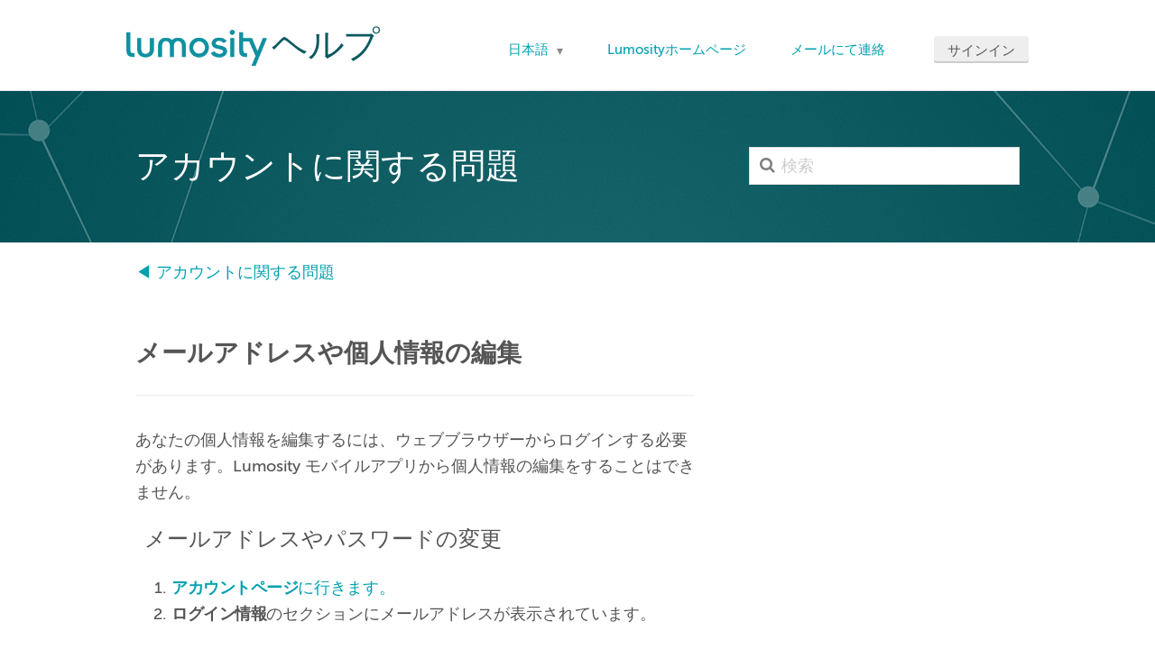

--- FILE ---
content_type: text/html; charset=utf-8
request_url: https://help.lumosity.com/hc/ja/articles/202172480-%E3%83%A1%E3%83%BC%E3%83%AB%E3%82%A2%E3%83%89%E3%83%AC%E3%82%B9%E3%82%84%E5%80%8B%E4%BA%BA%E6%83%85%E5%A0%B1%E3%81%AE%E7%B7%A8%E9%9B%86
body_size: 7570
content:
<!DOCTYPE html>
<html dir="ltr" lang="ja">
<head>
  <meta charset="utf-8" />
  <!-- v26845 -->


  <title>メールアドレスや個人情報の編集 &ndash; ヘルプセンターホームページ</title>

  <meta name="csrf-param" content="authenticity_token">
<meta name="csrf-token" content="hc:meta:server:iom1ClYfLk2ZOqkonA5JGBOGJ3QzYjcQ_IxeEjzcDT2zAfekdI8hCDl26lFv-mC5DlL7qkoR31bMiVPHZE0xzQ">

  <meta name="description" content="あなたの個人情報を編集するには、ウェブブラウザーからログインする必要があります。Lumosity モバイルアプリから個人情報の編集をすることはできません。  メールアドレスやパスワードの変更   アカウントページに行きます。 ..." /><meta property="og:image" content="https://help.lumosity.com/hc/theming_assets/01HZP8WM11ACJPNS1D1AFNK8XA" />
<meta property="og:type" content="website" />
<meta property="og:site_name" content="ヘルプセンターホームページ" />
<meta property="og:title" content="メールアドレスや個人情報の編集" />
<meta property="og:description" content="あなたの個人情報を編集するには、ウェブブラウザーからログインする必要があります。Lumosity モバイルアプリから個人情報の編集をすることはできません。

メールアドレスやパスワードの変更


アカウントページに行きます。

ログイン情報のセクションにメールアドレスが表示されています。





メールアドレスを変更するには、アドレスの横の変更 をクリックしてください。


パスワードを変..." />
<meta property="og:url" content="https://help.lumosity.com/hc/ja/articles/202172480" />
<link rel="canonical" href="https://help.lumosity.com/hc/ja/articles/202172480-%E3%83%A1%E3%83%BC%E3%83%AB%E3%82%A2%E3%83%89%E3%83%AC%E3%82%B9%E3%82%84%E5%80%8B%E4%BA%BA%E6%83%85%E5%A0%B1%E3%81%AE%E7%B7%A8%E9%9B%86">
<link rel="alternate" hreflang="de" href="https://help.lumosity.com/hc/de/articles/202172480-Wie-kann-ich-meine-E-Mail-Adresse-oder-andere-pers%C3%B6nliche-Angaben-in-meinem-Lumosity-Account-aktualisieren">
<link rel="alternate" hreflang="en-us" href="https://help.lumosity.com/hc/en-us/articles/202172480-How-do-I-update-my-email-or-personal-information">
<link rel="alternate" hreflang="es" href="https://help.lumosity.com/hc/es/articles/202172480--C%C3%B3mo-modifico-mi-direcci%C3%B3n-de-correo-electr%C3%B3nico-y-mis-datos-personales">
<link rel="alternate" hreflang="fr" href="https://help.lumosity.com/hc/fr/articles/202172480-Comment-mettre-%C3%A0-jour-mon-adresse-e-mail-ou-mes-informations-personnelles">
<link rel="alternate" hreflang="ja" href="https://help.lumosity.com/hc/ja/articles/202172480-%E3%83%A1%E3%83%BC%E3%83%AB%E3%82%A2%E3%83%89%E3%83%AC%E3%82%B9%E3%82%84%E5%80%8B%E4%BA%BA%E6%83%85%E5%A0%B1%E3%81%AE%E7%B7%A8%E9%9B%86">
<link rel="alternate" hreflang="ko" href="https://help.lumosity.com/hc/ko/articles/202172480-%EC%9D%B4%EB%A9%94%EC%9D%BC-%EB%98%90%EB%8A%94-%EA%B0%9C%EC%9D%B8-%EC%A0%95%EB%B3%B4%EB%A5%BC-%EC%97%85%EB%8D%B0%EC%9D%B4%ED%8A%B8%ED%95%98%EB%A0%A4%EB%A9%B4-%EC%96%B4%EB%96%BB%EA%B2%8C-%ED%95%B4%EC%95%BC-%ED%95%98%EB%82%98%EC%9A%94">
<link rel="alternate" hreflang="pt" href="https://help.lumosity.com/hc/pt/articles/202172480-Como-atualizar-meu-e-mail-ou-informa%C3%A7%C3%B5es-pessoais">
<link rel="alternate" hreflang="x-default" href="https://help.lumosity.com/hc/en-us/articles/202172480-How-do-I-update-my-email-or-personal-information">

  <link rel="stylesheet" href="//static.zdassets.com/hc/assets/application-f34d73e002337ab267a13449ad9d7955.css" media="all" id="stylesheet" />
    <!-- Entypo pictograms by Daniel Bruce — www.entypo.com -->
    <link rel="stylesheet" href="//static.zdassets.com/hc/assets/theming_v1_support-e05586b61178dcde2a13a3d323525a18.css" media="all" />
  <link rel="stylesheet" type="text/css" href="/hc/theming_assets/48778/196494/style.css?digest=28934585849367">

  <link rel="icon" type="image/x-icon" href="/hc/theming_assets/01HZP8WM513ZE9G13DGCFN72XQ">

    <script src="//static.zdassets.com/hc/assets/jquery-ed472032c65bb4295993684c673d706a.js"></script>
    

  <!-- add code here that should appear in the document head -->
<meta name="viewport" content="width=device-width,initial-scale=1.0, minimum-scale=1.0">

<meta class="new_rhc">

<script src="https://cdnjs.cloudflare.com/ajax/libs/underscore.js/1.8.3/underscore-min.js"></script>

<link rel="stylesheet" href="//maxcdn.bootstrapcdn.com/font-awesome/4.3.0/css/font-awesome.min.css">


  <script type="text/javascript" src="/hc/theming_assets/48778/196494/script.js?digest=28934585849367"></script>
</head>
<body class="">
  
  
  

  <header class="header">
  <div class="header-inner clearfix">
    <div class="logo">
      <a title="ホーム" href="/hc/ja">
        <img src="/hc/theming_assets/01HZP8WF4EWFN5WW2ZEM3EG361" />
        <span class='logo-text'>ヘルプ</span>
      </a>
      <a href="#" class="hamburger"></a>
    </div>
    <nav class="user-nav">
      
        <div class="dropdown language-selector" aria-haspopup="true">
          <a class="dropdown-toggle">
            日本語
          </a>
          <span class="dropdown-menu dropdown-menu-end" role="menu">
            
              <a href="/hc/change_language/de?return_to=%2Fhc%2Fde%2Farticles%2F202172480-Wie-kann-ich-meine-E-Mail-Adresse-oder-andere-pers%25C3%25B6nliche-Angaben-in-meinem-Lumosity-Account-aktualisieren" dir="ltr" rel="nofollow" role="menuitem">
                Deutsch
              </a>
            
              <a href="/hc/change_language/en-us?return_to=%2Fhc%2Fen-us%2Farticles%2F202172480-How-do-I-update-my-email-or-personal-information" dir="ltr" rel="nofollow" role="menuitem">
                English (US)
              </a>
            
              <a href="/hc/change_language/es?return_to=%2Fhc%2Fes%2Farticles%2F202172480--C%25C3%25B3mo-modifico-mi-direcci%25C3%25B3n-de-correo-electr%25C3%25B3nico-y-mis-datos-personales" dir="ltr" rel="nofollow" role="menuitem">
                Español
              </a>
            
              <a href="/hc/change_language/fr?return_to=%2Fhc%2Ffr%2Farticles%2F202172480-Comment-mettre-%25C3%25A0-jour-mon-adresse-e-mail-ou-mes-informations-personnelles" dir="ltr" rel="nofollow" role="menuitem">
                Français
              </a>
            
              <a href="/hc/change_language/ko?return_to=%2Fhc%2Fko%2Farticles%2F202172480-%25EC%259D%25B4%25EB%25A9%2594%25EC%259D%25BC-%25EB%2598%2590%25EB%258A%2594-%25EA%25B0%259C%25EC%259D%25B8-%25EC%25A0%2595%25EB%25B3%25B4%25EB%25A5%25BC-%25EC%2597%2585%25EB%258D%25B0%25EC%259D%25B4%25ED%258A%25B8%25ED%2595%2598%25EB%25A0%25A4%25EB%25A9%25B4-%25EC%2596%25B4%25EB%2596%25BB%25EA%25B2%258C-%25ED%2595%25B4%25EC%2595%25BC-%25ED%2595%2598%25EB%2582%2598%25EC%259A%2594" dir="ltr" rel="nofollow" role="menuitem">
                한국어
              </a>
            
              <a href="/hc/change_language/pt?return_to=%2Fhc%2Fpt%2Farticles%2F202172480-Como-atualizar-meu-e-mail-ou-informa%25C3%25A7%25C3%25B5es-pessoais" dir="ltr" rel="nofollow" role="menuitem">
                Português
              </a>
            
          </span>
        </div>
      
      <a href="http://lumosity.com/platform_check" class="help-center-home-link not-in-app">Lumosityホームページ</a>
      <a class="submit-a-request" href="/hc/ja/requests/new">リクエストを送信</a>
        <a class="login" data-auth-action="signin" role="button" rel="nofollow" title="ダイアログを表示します" href="https://lumosity.zendesk.com/access?brand_id=196494&amp;return_to=https%3A%2F%2Fhelp.lumosity.com%2Fhc%2Fja%2Farticles%2F202172480-%25E3%2583%25A1%25E3%2583%25BC%25E3%2583%25AB%25E3%2582%25A2%25E3%2583%2589%25E3%2583%25AC%25E3%2582%25B9%25E3%2582%2584%25E5%2580%258B%25E4%25BA%25BA%25E6%2583%2585%25E5%25A0%25B1%25E3%2581%25AE%25E7%25B7%25A8%25E9%259B%2586&amp;locale=ja">サインイン</a>

    </nav>
  </div>
</header>



  <main role="main">
    <header class="page-header" style="display: none;">
  <div class="page-heading-inner">
    <form role="search" class="search-small" data-search="" data-instant="true" autocomplete="off" action="/hc/ja/search" accept-charset="UTF-8" method="get"><input type="hidden" name="utf8" value="&#x2713;" autocomplete="off" /><input type="search" name="query" id="query" placeholder="検索" autocomplete="off" aria-label="検索" /></form>
    <h1 class="section-title">アカウントに関する問題</h1>
  </div>
</header>

<div class="broken-bread"><ol class="breadcrumbs">
  
    <li title="ヘルプセンターホームページ">
      
        <a href="/hc/ja">ヘルプセンターホームページ</a>
      
    </li>
  
    <li title="よくある質問">
      
        <a href="/hc/ja/categories/200148280-%E3%82%88%E3%81%8F%E3%81%82%E3%82%8B%E8%B3%AA%E5%95%8F">よくある質問</a>
      
    </li>
  
    <li title="アカウントに関する問題">
      
        <a href="/hc/ja/sections/202863166-%E3%82%A2%E3%82%AB%E3%82%A6%E3%83%B3%E3%83%88%E3%81%AB%E9%96%A2%E3%81%99%E3%82%8B%E5%95%8F%E9%A1%8C">アカウントに関する問題</a>
      
    </li>
  
</ol>
</div>

<div class="clearfix">

  <article class="main-column">

    <header class="article-header clearfix">
      <h1> メールアドレスや個人情報の編集</h1>
    </header>

    <div class="article-body">
      <p><span style="font-weight: 400;">あなたの個人情報を編集するには、ウェブブラウザーからログインする必要があります。Lumosity モバイルアプリから個人情報の編集をすることはできません。</span></p>

<p class="wysiwyg-text-align-left wysiwyg-indent1"><span class="wysiwyg-font-size-large" style="font-weight: 400;">メールアドレスやパスワードの変更</span></p>

<ol>
<li style="font-weight: 400;"><a href="https://www.lumosity.com/app/v4/settings" target="_blank" rel="noopener"><strong>アカウントページ</strong>に行きます。</a></li>
<li style="font-weight: 400;">
<strong>ログイン情報</strong><span style="font-weight: 400;">のセクションにメールアドレスが表示されています。</span>
</li>
</ol>

<ul>
<li style="font-weight: 400;">
<span style="font-weight: 400;">メールアドレスを変更するには、アドレスの横の</span><strong>変更</strong><span style="font-weight: 400;"> をクリックしてください。</span>
</li>
<li style="font-weight: 400;">
<span style="font-weight: 400;">パスワードを変更するには、</span><strong>パスワードの変更</strong>をクリックします。</li>
</ul>

<p class="wysiwyg-indent1"><strong>モバイルアプリ</strong><br><br>その他をタップする<br>アカウント設定をタップする <br>アカウント編集 (iOS)またはプロファイル編集 (Android) をタップす</p>

<ol>
<li class="wysiwyg-indent1">る メールアドレスはログイン情報の下にございます</li>
<li class="wysiwyg-indent1">メールを変更するには、変更をタップしてください パスワードを変更するには、パスワードの変更をタップしてください</li>
<li class="wysiwyg-indent1"><span class="wysiwyg-font-size-large" style="font-weight: 400;">誕生日の変更</span></li>
<li class="wysiwyg-indent1">
<span style="font-weight: 400;">誕生日を変更するには、</span><a href="https://help.lumosity.com/hc/ja/requests/new?ticket_form_id=25580&amp;cft=cft_birthdate" target="_blank" rel="noopener"><span style="font-weight: 400;">こちらに生年月日をご記入の上ご連絡ください。</span></a><span style="font-weight: 400;">. XXXX 年 XX 月 XX 日の形式で西暦を含めた生年月日をご提供ください。変更が済んだ時点でメールにてご連絡します。</span>
</li>
</ol>

<ul>
<li><span class="wysiwyg-font-size-large" style="font-weight: 400;">その他の個人情報の変更</span></li>
<li style="font-weight: 400;"><span style="font-weight: 400;">お名前・写真・性別・タイムゾーン・学歴や職業を変更するには：</span></li>
</ul>

<p><a href="https://www.lumosity.com/app/v4/settings" target="_blank" rel="noopener"><strong>アカウントページ</strong>に行きます。</a></p>

<h1><span style="font-weight: 400;">ページの最下部までスクロールします。</span></h1>

<p><strong>プロフィールの変更</strong>をクリックします。</p>

<h1><span class="wysiwyg-font-size-large" style="font-weight: 400;">その他の個人情報の変更</span></h1>

<p><span style="font-weight: 400;">お名前・写真・性別・タイムゾーン・学歴や職業を変更するには：</span></p>

<ol>
<li style="font-weight: 400;"><a href="https://www.lumosity.com/app/v4/settings" target="_blank" rel="noopener"><strong>アカウントページ</strong>に行きます。</a></li>
<li style="font-weight: 400;"><span style="font-weight: 400;">ページの最下部までスクロールします。</span></li>
<li style="font-weight: 400;">
<span style="font-weight: 400;"></span><strong>プロフィールの変更</strong>をクリックします。</li>
</ol>
    </div>

    <div class="article-attachments">
      <ul class="attachments">
        
      </ul>
    </div>

    <div class="article-updated">
        最終更新: <time datetime="2024-04-30T16:14:11Z" title="2024-04-30T16:14:11Z" data-datetime="calendar">2024年04月30日 16:14</time>
    </div>

    <footer class="article-footer clearfix">
      
        <div class="article-vote">
          <span class="article-vote-question">この記事は役に立ちましたか？</span>
          <div class="article-vote-controls">
            <a class="article-vote-up" data-auth-action="signin" aria-selected="false" role="button" rel="nofollow" title="はい" href="https://lumosity.zendesk.com/access?brand_id=196494&amp;return_to=https%3A%2F%2Fhelp.lumosity.com%2Fhc%2Fja%2Farticles%2F202172480-%25E3%2583%25A1%25E3%2583%25BC%25E3%2583%25AB%25E3%2582%25A2%25E3%2583%2589%25E3%2583%25AC%25E3%2582%25B9%25E3%2582%2584%25E5%2580%258B%25E4%25BA%25BA%25E6%2583%2585%25E5%25A0%25B1%25E3%2581%25AE%25E7%25B7%25A8%25E9%259B%2586"></a>
            <a class="article-vote-down" data-auth-action="signin" aria-selected="false" role="button" rel="nofollow" title="いいえ" href="https://lumosity.zendesk.com/access?brand_id=196494&amp;return_to=https%3A%2F%2Fhelp.lumosity.com%2Fhc%2Fja%2Farticles%2F202172480-%25E3%2583%25A1%25E3%2583%25BC%25E3%2583%25AB%25E3%2582%25A2%25E3%2583%2589%25E3%2583%25AC%25E3%2582%25B9%25E3%2582%2584%25E5%2580%258B%25E4%25BA%25BA%25E6%2583%2585%25E5%25A0%25B1%25E3%2581%25AE%25E7%25B7%25A8%25E9%259B%2586"></a>
          </div>
        </div>
      
    </footer>

  </article>


</div>

  </main>

  <footer class="footer">
  <div class="hc-survey-link">
    <div class="footer-inner">
       <a href=http://www.surveygizmo.com/s3/2104761/HC-CSAT></a>
    </div>
  </div>
  <div class="submit-request-footer">
    <div class="footer-inner">
      <div>質問の回答が見つからなかった場合は、下記のリンクをクリックして当社に直接ご連絡いただくか、問題を報告してください。</div>
      <br />
      <a class="submit-a-request btn" data-track='hc_contact_button_footer' role="button" href=/hc/ja/requests/new>
        メールにて連絡
      </a>
    </div>
  </div>
  <ul class="nav-pills not-in-app">
  <!-- Removed due to Google Play Policy violation 2023-09-05 by Erik, Liina -->
    <!-- <li><a href="http://lumosity.com/about" rel="nofollow">Lumosity について</a></li> -->
    <!-- <li><a href="http://lumosity.com/contact" rel="nofollow">お問い合わせ</a></li> -->
    <!-- <li><a href="http://lumosity.com/jobs" rel="nofollow">採用情報</a></li> -->
    <!-- <li><a href="http://lumosity.com/press" rel="nofollow">報道関係</a></li> -->
    <!-- <li><a href="http://lumosity.com/legal" rel="nofollow">サービス利用規約</a></li> -->
    <!-- <li><a href="http://lumosity.com/legal/privacy_policy" rel="nofollow">プライバシー ポリシー</a></li> -->
    <!-- <li><a href="http://lumosity.com/purchase_family_plan" rel="nofollow">ファミリー プラン</a></li> -->
    <!-- <li><a href="http://lumosity.com/help" rel="nofollow">ヘルプ</a></li> -->
  <!-- end removal -->
  </ul>
</footer>

<!--Dynamic Content Strings-->
<div id="dc_strings" style="display: none;">
  <!--Welcome search bar-->
  <span id='dc_source_enter_question_here'>検索キーワードを入力してください</span>
  <!--See all XYZ articles-->
  <span id='dc_source_see_all_articles_part_1'>See all </span>
  <span id='dc_source_see_all_articles_part_2'>件の記事をすべて表示</span>
  <!--Thank you for your vote!-->
  <span id='dc_source_thank_you_for_your_vote'>投票ありがとうございました</span>
  <!--Ticket confirmation interstitial/modal-->
  <span id='dc_source_ticket_confirmation'><span class='ticket-notification-header'> メッセージを</span> <span style="white-space: nowrap">受け取りました。</span><div class='ticket-notification-content'>メールにてお返事を<span style="white-space: nowrap">お送りします。</span></div> <div class='ticket-notification-content'>ほとんどのご質問へは３−５営業日中にお応えできるよう努力<span style="white-space: nowrap">しています。</span></div></span>
  <span id='dc_source_ticket_confirmation_original_copy'>リクエストは正しく送信されました。</span>
  <span id='dc_source_feedback_ticket_confirmation'><span class="ticket-notification-header ">ご意見ありがとうございます！</span> <div class="ticket-notification-content">いただいたご意見はすべて読ませていただいていますが、ご返答はできません。</div> 
<div class="ticket-notification-content">返信ご希望の場合は、<a href="https://help.lumosity.com/hc/requests/new">こちら</a>からリクエストをご送信ください。</div></span>

  <!--Form attachment copy-->
  <span id='dc_source_attachment_copy'><a>ファイルを追加</a>またはここにファイルをドロップ</span>
  <!--Refund pseudo-login wall-->
  <span id='dc_source_google_play_order_number'>Google Play オーダー番号をお書き添えください。注：実際の自動更新日の 72 時間前に課金が承認待ちとして表示されることがありますが、自動更新日以前にキャンセルされた場合課金は発生しません。</span>
  <span id='dc_source_paypal_email_address'>PayPalに使用しているメールアドレスを記入してください。</span>
  <span id='dc_source_line_item_description'>銀行またはクレジットカード会社の明細書に記載されている項目の詳細を記入してください。例：「Lumosity.com*Ug1r23」 あるいは 「Lumosity.com*123456789」

クレジットカードの明細に、Google、Apple または PayPal と記載されている場合、お支払い方法にてそのオプションを選択してください。</span>
  <!--Feedback pseudo-login wall-->
  <span id='dc_source_feedback_login_wall'>フィードバックをあなたのアカウントに連携するには、ログインしてください</span>
  <!-- Last Flash version -->
  <span id='dc_current_flash_version'>32.0.0.207</span>
  <!--Birthdate updater-->
  <span id='dc_source_validation_error_message'>お誕生日を変更するには、正しい日付をおしらせください。お誕生日以外の件でご連絡いただいている場合、別のトピックを選択してください。</span>
  <span id='dc_source_birthdate_month_label'>月</span>
  <span id='dc_source_birthdate_day_label'>日</span>
  <span id='dc_source_birthdate_year_label'>年</span>
  <span id='dc_source_birthdate_birthdate_label'>誕生日</span>
  <span id='dc_source_birthdate_message_template'>誕生日を変更してください。</span>
  <span id='dc_source_birthdate_subheading'>誕生日を以下から選択してください。</span>
  <!-- Custom Form descriptions-->
  <span id='dc_source_refund_subheading'>この情報はあなたの Lumosity 課金を探すために必要です</span>
  <span id='dc_source_feedback_subheading'>フィードバックを送信した場合、返信は届きません。 サポートチームからの回答が必要な場合は、<a href="https://help.lumosity.com/hc/requests/new?ticket_form_id=25580">こちらのフォーム</a>をお使いください。</span>
</div>




  <!-- / -->

  
  <script src="//static.zdassets.com/hc/assets/ja.330d7b540b8bb461bbbf.js"></script>
  

  <script type="text/javascript">
  /*

    Greetings sourcecode lurker!

    This is for internal Zendesk and legacy usage,
    we don't support or guarantee any of these values
    so please don't build stuff on top of them.

  */

  HelpCenter = {};
  HelpCenter.account = {"subdomain":"lumosity","environment":"production","name":"Lumosity"};
  HelpCenter.user = {"identifier":"da39a3ee5e6b4b0d3255bfef95601890afd80709","email":null,"name":"","role":"anonymous","avatar_url":"https://assets.zendesk.com/hc/assets/default_avatar.png","is_admin":false,"organizations":[],"groups":[]};
  HelpCenter.internal = {"asset_url":"//static.zdassets.com/hc/assets/","web_widget_asset_composer_url":"https://static.zdassets.com/ekr/snippet.js","current_session":{"locale":"ja","csrf_token":"hc:hcobject:server:FGo8mZ2IKor3KJQ0DbW_T2D8KSnCKWmZWNcW7_xxy90t4n43vxglz1dk103-QZbufSj197tagd9o0hs6pOD3LQ","shared_csrf_token":null},"usage_tracking":{"event":"article_viewed","data":"[base64]--8df19c3ffde1dd1e5d66231fb52ad516d6aea93c","url":"https://help.lumosity.com/hc/activity"},"current_record_id":"202172480","current_record_url":"/hc/ja/articles/202172480-%E3%83%A1%E3%83%BC%E3%83%AB%E3%82%A2%E3%83%89%E3%83%AC%E3%82%B9%E3%82%84%E5%80%8B%E4%BA%BA%E6%83%85%E5%A0%B1%E3%81%AE%E7%B7%A8%E9%9B%86","current_record_title":"メールアドレスや個人情報の編集","current_text_direction":"ltr","current_brand_id":196494,"current_brand_name":"Lumosity","current_brand_url":"https://lumosity.zendesk.com","current_brand_active":true,"current_path":"/hc/ja/articles/202172480-%E3%83%A1%E3%83%BC%E3%83%AB%E3%82%A2%E3%83%89%E3%83%AC%E3%82%B9%E3%82%84%E5%80%8B%E4%BA%BA%E6%83%85%E5%A0%B1%E3%81%AE%E7%B7%A8%E9%9B%86","show_autocomplete_breadcrumbs":true,"user_info_changing_enabled":false,"has_user_profiles_enabled":false,"has_end_user_attachments":true,"user_aliases_enabled":false,"has_anonymous_kb_voting":false,"has_multi_language_help_center":true,"show_at_mentions":false,"embeddables_config":{"embeddables_web_widget":false,"embeddables_help_center_auth_enabled":true,"embeddables_connect_ipms":false},"answer_bot_subdomain":"static","gather_plan_state":"subscribed","has_article_verification":true,"has_gather":true,"has_ckeditor":false,"has_community_enabled":false,"has_community_badges":true,"has_community_post_content_tagging":false,"has_gather_content_tags":true,"has_guide_content_tags":true,"has_user_segments":true,"has_answer_bot_web_form_enabled":false,"has_garden_modals":false,"theming_cookie_key":"hc-da39a3ee5e6b4b0d3255bfef95601890afd80709-2-preview","is_preview":false,"has_search_settings_in_plan":true,"theming_api_version":1,"theming_settings":{"color_1":"#ffffff","color_2":"#ffffff","color_3":"#E6E6E6","color_4":"#555555","color_5":"#0E91A1","font_1":"'Trebuchet MS', 'Lucida Sans Unicode', 'Lucida Grande', 'Lucida Sans', Arial, sans-serif","font_2":"'Trebuchet MS', 'Lucida Sans Unicode', 'Lucida Grande', 'Lucida Sans', Arial, sans-serif","logo":"/hc/theming_assets/01HZP8WM11ACJPNS1D1AFNK8XA","favicon":"/hc/theming_assets/01HZP8WM513ZE9G13DGCFN72XQ"},"has_pci_credit_card_custom_field":true,"help_center_restricted":false,"is_assuming_someone_else":false,"flash_messages":[],"user_photo_editing_enabled":true,"user_preferred_locale":"en-us","base_locale":"ja","login_url":"https://lumosity.zendesk.com/access?brand_id=196494\u0026return_to=https%3A%2F%2Fhelp.lumosity.com%2Fhc%2Fja%2Farticles%2F202172480-%25E3%2583%25A1%25E3%2583%25BC%25E3%2583%25AB%25E3%2582%25A2%25E3%2583%2589%25E3%2583%25AC%25E3%2582%25B9%25E3%2582%2584%25E5%2580%258B%25E4%25BA%25BA%25E6%2583%2585%25E5%25A0%25B1%25E3%2581%25AE%25E7%25B7%25A8%25E9%259B%2586","has_alternate_templates":true,"has_custom_statuses_enabled":true,"has_hc_generative_answers_setting_enabled":true,"has_generative_search_with_zgpt_enabled":false,"has_suggested_initial_questions_enabled":false,"has_guide_service_catalog":true,"has_service_catalog_search_poc":false,"has_service_catalog_itam":false,"has_csat_reverse_2_scale_in_mobile":false,"has_knowledge_navigation":false,"has_unified_navigation":false,"has_unified_navigation_eap_access":false,"has_csat_bet365_branding":false,"version":"v26845","dev_mode":false};
</script>

  
  <script src="//static.zdassets.com/hc/assets/moment-3b62525bdab669b7b17d1a9d8b5d46b4.js"></script>
  <script src="//static.zdassets.com/hc/assets/hc_enduser-be182e02d9d03985cf4f06a89a977e3d.js"></script>
  
  
</body>
</html>

--- FILE ---
content_type: text/css; charset=utf-8
request_url: https://help.lumosity.com/hc/theming_assets/48778/196494/style.css?digest=28934585849367
body_size: 13594
content:
.hooob{background-color:#FFCD3D;padding:20px;border-radius:20px;margin-top:20px}.redesign-control{display:none}.redesign-treatment{display:none}*,input[type=search]{-webkit-box-sizing:border-box;-moz-box-sizing:border-box;box-sizing:border-box}html{background-color:#fff}body{color:#555;font-family:MuseoRegular;font-size:18px;font-weight:lighter;line-height:1.5;margin:0}main{min-height:400px}a{color:#00A1B0;text-decoration:none;font-family:MuseoRegular}a:hover{cursor:pointer;text-decoration:underline}img{max-width:100%;vertical-align:middle}img[width],img[height]{max-width:none}figure>img{display:block}ol{list-style:none;margin:0;padding:0}ul{list-style-type:disc;margin:0;padding:0 0 0 18px}h1,h2,h3,h4,h5,h6{color:inherit;font-family:MuseoRegular;font-weight:normal}h1{font-weight:bold;font-size:28px}.redesign-control h1{color:#333;font-size:28px}.redesign-treatment h1{color:#000;font-size:29px}h2{font-size:26px}h3{font-size:24px}.wysiwyg-font-size-small{font-size:14px}.wysiwyg-font-size-medium{font-size:19px}.wysiwyg-font-size-large{font-size:24px}.wysiwyg-font-size-x-large{font-size:28px}.indent{padding-left:30px}strong{font-family:MuseoBold;letter-spacing:-.5px}label{display:inline-block;font-size:12px;vertical-align:middle}input[type=checkbox]+label{display:inline-block;margin-left:5px}input,textarea{border:1px solid #DDDDDD;border:1px solid rgba(0,0,0,0.13);padding:10px}textarea{height:100px;padding:7px 10px;resize:vertical}textarea,input[type=text]{width:100%}input,textarea,select{color:#555}input::-ms-clear{display:none}input::-webkit-outer-spin-button,input::-webkit-inner-spin-button{margin:0;-webkit-appearance:none}::-webkit-input-placeholder{color:#CCC}:-ms-input-placeholder{color:#CCC}::-moz-placeholder{color:#888}button,[role=button],[type=button],[type=submit]{background:transparent;cursor:pointer;display:inline-block;font-size:18px;font-weight:lighter;height:30px;line-height:28px;padding:0 10px;position:relative;vertical-align:middle;white-space:nowrap;text-transform:uppercase;background-color:#EEE;border:none;box-shadow:#CCC 0px -2px 0px 0px inset;border-radius:3px;color:#555;padding-bottom:4px;padding-top:2px;text-align:center}a[role=button]:hover{text-decoration:none;background-color:#F1F1F1}a[role=button].red-button:hover{background-color:#F2744A}a[role=button].teal-button:hover{background-color:#0A5960}input[type=submit]{color:#FFF;-webkit-transition:opacity 300ms ease;transition:opacity 300ms ease}input[type=submit][disabled]{-ms-filter:"progid:DXImageTransform.Microsoft.Alpha(Opacity=40)";opacity:0.4}input[name=commit],input[type='submit'],.btn.submit-a-request{font-family:'MuseoLight';height:50px;line-height:50px;width:auto;color:#fff;text-transform:uppercase;text-align:center;text-shadow:none;background-color:#F1693C;border:1px solid #ccc;border-radius:4px;border-bottom-color:#c94727;border-width:0 0 2px 0;letter-spacing:1px;padding-left:30px;padding-right:30px;box-shadow:inset 0 -2px rgba(0,0,0,0.03)}input[name=commit]:hover,input[type='submit']:hover,.btn.submit-a-request:hover{color:#fff;background-color:#F2744A}table{border-collapse:collapse;text-align:left;width:100%}td,th{border-color:#ECECEC;border-color:rgba(0,0,0,0.07);border-style:solid;padding:12px}th{border-width:1px 0;color:#BBB;font-size:16px;font-weight:normal;white-space:nowrap}td{border-width:0 0 1px 0}.clearfix:before,.clearfix:after{content:" ";display:table}.clearfix:after{clear:both}.main-column{float:left;width:620px}.main-column.centered{float:none;margin-right:auto;margin-left:auto}.side-column{float:right;width:270px}.home-main-column{width:649px;float:left}.dropdown-toggle:hover{text-decoration:none}.dropdown-toggle:after{color:#888;content:"\25BE";display:inline-block;font-family:initial;font-size:14px;margin-left:5px;vertical-align:middle}.visibility-internal-icon:before{cursor:default;content:"\1F512";font-family:"entypo";margin-right:5px}.visibility-internal{position:relative}.visibility-internal:before,.visibility-internal:after{display:none;position:absolute}.visibility-internal:hover:before,.visibility-internal:hover:after{display:block}.visibility-internal:before{background:#222;background:rgba(0,0,0,0.85);border-radius:4px;color:#FFF;content:attr(data-title);text-transform:none;font-family:sans-serif;left:-10px;margin-top:5px;padding:3px 10px;top:100%;white-space:nowrap;z-index:1}.visibility-internal:after{border-bottom:5px solid #222;border-bottom:5px solid rgba(0,0,0,0.85);border-left:5px solid transparent;border-right:5px solid transparent;bottom:-5px;content:"";height:0;left:50%;margin-left:-5px;width:0}main,.header-inner,.footer-inner,.search-inner,.page-heading-inner{margin:0 auto;width:980px;clear:both}.header-inner{max-width:1000px;min-width:980px;width:auto}.header{background-color:#fff;border-color:#e6e6e6;border-style:solid;border-width:0 0 1px;height:101px}.logo{float:left;line-height:5em}.logo a{display:inline-block;font-family:MuseoLight;color:#0A5960}.logo a:hover{text-decoration:none}.logo img{vertical-align:middle;max-height:40px}.logo .logo-text{font-size:40px;top:5px;letter-spacing:-1.5px;position:relative;left:-4px}.logo .ja-logo{left:0}.user-nav{float:right;margin-top:40px;font-size:15px}.user-nav>*{display:inline-block;font-size:inherit;vertical-align:middle}.user-nav .login{padding-left:15px;padding-right:15px}.user-info [role="button"]{background:none;border:none;box-shadow:none;display:block;color:#444;height:auto;line-height:1;padding:4px 0px 4px 4px;text-align:left;text-transform:none}.user-info [role="button"]:hover{background-color:#F9F9F9}.user-avatar{margin-right:4px;max-height:20px}.user-avatar,.user-avatar+span{display:inline-block;vertical-align:middle;font-size:15px}.submit-a-request{margin-left:30px;padding-left:15px;font-size:15px}.login,.user-info{margin-left:50px}.login-refund-wall .login,.feedback-login-wall .login{margin-left:auto;margin-right:auto}input[type=search]{-webkit-appearance:none;border-radius:0}.search{position:relative}.search:before{display:none}.search input[type=search]{background:#FFF;font-family:'MuseoLight';font-weight:300;font-size:24px;color:#666667;height:75px;margin-right:10px;-webkit-border-radius:0;border:0;padding-left:25px;width:100%;vertical-align:middle;line-height:100%}.redesign-treatment .search input[type=search]{font-size:18px;padding-left:12px}.redesign-treatment .search-main-column{float:left;width:649px}.redesign-treatment .search-right{float:right;width:313px}.search-inner form{display:table;width:100%}.redesign-treatment .search-right input[type=search],.redesign-treatment .search-right input[type=submit]{height:49px}.search-box{display:table-cell;width:100%;margin:10px}.hero-unit .search{font-size:22px;padding:80px 60px;position:relative}.hero-unit .search:before{width:60px}.hero-unit .search input[type=search]{height:60px;padding:16px 12px 16px 55px;width:100%}.hero-unit .search input[type=text]{height:60px;padding:16px 12px 16px 55px;width:100%}.hero-unit .search input[type=submit]{display:none}.sub-nav .search{float:right}.sub-nav .search:before{font-size:16px;width:35px}.sub-nav .search input[type=search]{padding:6px 10px 6px 35px;height:30px;width:270px}.sub-nav .search input[type=text]{padding:6px 10px 6px 35px;height:30px;width:270px}.sub-nav .search input[type=submit]{display:none}.search-small{float:right;padding-left:10px}.search-small input[type=search]{width:300px;margin:7px 0;padding-left:35px}.search-small:before{color:#818080;content:"\f002";font-family:"FontAwesome";font-size:large;line-height:3;position:absolute;text-align:center;z-index:1;width:40px}body.community-enabled .knowledge-base{float:left;width:620px}body.community-enabled .community{float:right;width:270px}.community{background:#e6e6e6;background:rgba(0,0,0,0.02);border-radius:5px;padding:25px 20px;margin-top:0;margin-bottom:30px}.community h2,.community h3,.section h3,.redesign-control .promoted-articles h3{font-size:24px;font-weight:lighter;margin:10px 0 15px}.community h4{font-size:15px;font-weight:bold;margin-top:0}.community h4 a{font-size:11px;font-weight:normal;margin-left:5px}.community .trending-questions+h4{margin-top:50px}.article-list li,.community li{margin-bottom:10px}.category h2{border-bottom:1px solid #ECECEC;border-bottom:1px solid rgba(0,0,0,0.07);font-size:20px;font-weight:bold;margin:25px 0;padding-bottom:18px}.category h2 a,.section h3 a,.redesign-treatment .category a{color:inherit}.category-empty,.redesign-control .section{padding:0 50px 30px 0}.category-empty,.section,.redesign-treatment .category a{display:inline-block;vertical-align:top;width:49.5%}.redesign-treatment .section{width:100%}.redesign-treatment .section{background-color:#f6f7f7;border:1px solid #e2e2e2;border-radius:6px;height:88px;position:relative}.redesign-treatment .category a{width:314px;margin-bottom:12px}.redesign-treatment .category a:nth-child(odd){margin-right:12px}.redesign-treatment .section h3{vertical-align:middle;margin:0;width:215px;display:inline-block;font-size:21px}.section .section-icon{display:inline-block;height:100%;vertical-align:middle;position:relative;margin-left:80px}.section-icon span{background-size:contain;background-repeat:no-repeat;background-position:center;width:40px;height:40px;position:absolute;top:50%;margin-top:-20px;left:-55px}.section-icon span.dollar{background-image:url('//p2.zdassets.com/hc/theme_assets/48778/200043624/icon-dollar.svg')}.section-icon span.gear{background-image:url('//p2.zdassets.com/hc/theme_assets/48778/200043624/icon-gear.svg')}.section-icon span.warning{background-image:url('//p2.zdassets.com/hc/theme_assets/48778/200043624/icon-warning.svg')}.section-icon span.play{background-image:url('//p2.zdassets.com/hc/theme_assets/48778/200043624/icon-play.svg')}.section-icon span.graphs{background-image:url('//p2.zdassets.com/hc/theme_assets/48778/200043624/icon-graphs.svg')}.section-icon span.beaker{background-image:url('//p2.zdassets.com/hc/theme_assets/48778/200043624/icon-beaker.svg')}.see-all-articles{display:inline-block;margin-top:10px;text-decoration:underline}.section-subscribe,.section-unsubscribe{float:right;font-weight:lighter}.category-list a,.section-list a{color:inherit;display:inline-block;font-size:18px;margin-bottom:10px}.sub-nav{border-bottom:1px solid #e6e6e6;margin-bottom:0;padding:25px 0}.sub-nav .breadcrumbs{float:left;margin-top:7px}.sub-nav-far{margin-bottom:50px}.breadcrumbs li{display:inline-block;color:#FFF;white-space:nowrap}.breadcrumbs li+li:before{color:#FFF;content:">";padding-right:5px}.breadcrumbs li a{color:#FFF}.broken-bread{margin-top:20px;margin-bottom:15px;padding-bottom:40px}.broken-bread .breadcrumbs li,.broken-bread .breadcrumbs li a{color:#00A1B0}.broken-bread .breadcrumbs li a:before{color:#00A1B0;content:"\25c0  "}.broken-bread .breadcrumbs li:not(:last-child),.broken-bread .breadcrumbs li+li:before{display:none}.page-header,.search-header{background-color:#004e53;background:transparent url('//p2.zdassets.com/hc/theme_assets/48778/200043624/neural_network_large.jpg') no-repeat;background-size:cover;background-position:center;padding:30px 0}.page-header h1{color:#FFF;font-family:'MuseoLight';font-size:38px;font-weight:300}.heading-description{font-size:20px;font-family:'MuseoLight';font-weight:300;color:#818080;border-bottom:1px solid #ECECEC;padding:25px 0;margin-bottom:20px}.article-header{border-bottom:1px solid #ECECEC;margin-bottom:35px;padding-bottom:15px}.article-header h1{margin-top:0;margin-bottom:10px}.article-author{color:#333;font-weight:bold;margin-top:2px}.article-metadata{float:left;padding-left:55px;position:relative}.article-avatar{left:0;position:absolute;top:0}.article-avatar img{max-height:38px;max-width:38px}.article-updated{color:#bbb;font-size:16px;margin-bottom:5px;margin-top:0px}.article-subscribe,.article-unsubscribe{float:left;margin-top:0}.article-sidebar h3{border-bottom:1px solid #ECECEC;border-bottom:1px solid rgba(0,0,0,0.07);margin-bottom:30px;padding-bottom:15px}.article-sidebar ul{margin-bottom:60px}.promoted-articles-sidebar h3{margin-top:16px}.article-body{line-height:1.65;font-size:18px;word-wrap:break-word}.article-body p{margin-top:0;margin-bottom:18px}.article-body img{height:auto;max-width:100%;padding:0}.article-body pre{background:#f6f6f6;background:rgba(0,0,0,0.02);border:1px solid #ECECEC;border:1px solid rgba(0,0,0,0.07);border-radius:3px;padding:10px 15px;overflow:auto;white-space:pre}.article-body blockquote{border-left:1px solid #ECECEC;border-left:1px solid rgba(0,0,0,0.07);color:#bbb;font-style:italic;margin:20px 0;padding-left:20px}.article-body ul,.article-body ol{margin:20px 0 20px 20px;list-style-position:outside}.article-body li>ul,.article-body li>ol{margin:0 0 0 20px}.article-body ul{list-style-type:disc}.article-body ol{list-style-type:decimal}.article-body li{margin-left:20px}.no-border img,img.no-border{-moz-box-shadow:none;-webkit-box-shadow:none;box-shadow:none;border:0}.article-footer{border-color:#ECECEC;border-color:rgba(0,0,0,0.07);border-style:solid;border-width:1px 0;margin:30px 0;padding:20px 0}.article-footer .article-vote{float:left}.article-footer .share{float:right;margin-top:2px}.article-vote{position:relative}.article-vote small{color:#bbb;display:block}.article-vote a:hover{text-decoration:none}.article-vote-controls{position:absolute;right:-85px;top:0}.article-vote-up,.article-vote-down{color:inherit;display:inline-block;font-family:FontAwesome;font-size:inherit;text-rendering:auto;-webkit-font-smoothing:antialiased;-moz-osx-font-smoothing:grayscale;transform:translate(0, 0)}.article-vote-up:before{content:"\f164"}.article-vote-down:before{content:"\f165"}.article-voted{box-shadow:inset 1px 1px 5px #DDDDDD;opacity:1}.article-vote-up.article-voted{color:#6B9100}.article-comments h2{font-size:17px;margin-top:50px}.article-avatar img{border-radius:3px}.article-body iframe#csat-survey{overflow-y:hidden;height:1000px;width:620px;border:0px}iframe.article-survey{width:100%;height:275px}.share li{display:inline-block}.share a{display:inline-block;height:30px;line-height:30px;overflow:hidden;vertical-align:middle;width:30px}.share a:before{display:inline-block;color:#FFF;font-family:"entypo";text-align:center;width:100%}.share a:hover{text-decoration:none}.share-twitter:before{background:#00ACED;content:"\F309"}.share-facebook:before{background:#3B5998;content:"\F30C"}.share-linkedin:before{background:#4875B4;content:"\F318"}.share-googleplus:before{background:#CD3C2A;content:"\F30F"}.share-label{cursor:pointer}.share-label+.share{background:#FFF;border:1px solid #DDDDDD;border:1px solid rgba(0,0,0,0.17);box-shadow:0 1px 5px rgba(0,0,0,0.15);left:50%;line-height:70px;margin:10px 0 0 -75px;position:absolute;text-align:center;top:100%;white-space:nowrap;width:175px;z-index:1}.share-label+.share:before,.share-label+.share:after{content:"";display:inline-block;left:50%;position:absolute}.share-label+.share:before{top:-7px;border-right:7px solid transparent;border-bottom:7px solid #CCC;border-left:7px solid transparent;margin-left:-6px}.share-label+.share:after{top:-6px;border-right:6px solid transparent;border-bottom:6px solid #FFF;border-left:6px solid transparent;margin-left:-5px}.share-label[aria-selected="true"]{color:#111}.share-label[aria-selected="true"]+.share{display:block}.share-label[aria-selected="false"]+.share{display:none}.attachment-list,.screencast-list{font-size:11px}.attachment-list span,.screencast-list span{color:#bbb}.comment .attachment-list,.comment .screencast-list{margin-top:25px}.comment .attachment-list li,.comment .screencast-list li{margin-bottom:10px}.comment .attachment-list li:before,.comment .screencast-list li:before{background:#f6f6f6;border-radius:3px;color:#bbb;font-family:"entypo";margin-right:5px;padding:5px}.comment .attachment-list li:before{content:"\1F4CE"}.comment .screencast-list li:before{content:"\1F4BB"}.comment,.comment-form{border-top:1px solid #ECECEC;border-top:1px solid rgba(0,0,0,0.07);font-size:inherit;line-height:1.3;min-height:100px;padding:20px 0;position:relative}.comment-container{margin-left:85px}.comment-avatar{position:absolute;display:inline-block}.comment-avatar img{border:1px solid #e6e6e6;border-radius:3px;max-width:65px;max-height:65px}.comment-avatar-agent:after{background-color:transparent;background-image:url(/hc/assets/agent-marker.png);background-image:url(/hc/assets/agent-marker.svg);background-repeat:no-repeat;background-size:14px;position:absolute;width:15px;height:15px;bottom:-5px;right:-3px;content:" "}.comment-author{display:inline-block;font-size:17px;margin:0 0 15px 0}.comment-published,.comment-edit,.comment-delete,.comment-mark-as-spam{float:right;font-size:15px;margin-right:12px;margin-left:12px}.comment-published{color:#bbb;font-weight:lighter}.comment-published.below-comment{display:none}ul.comment-list{list-style-type:none;padding:0}.request-status.above-comments{display:none}.comment-edit:before,.comment-delete:before,.comment-mark-as-spam:before{color:#CCC;content:"\2022";font-size:10px;margin-left:-14px;pointer-events:none;position:absolute}.comment-body{font-weight:lighter;line-height:1.7;word-wrap:break-word}.comment-body p:first-child{margin-top:0px}.comment-form textarea{border-radius:2px 2px 0 0;border-width:1px}.comment-attachments{border-color:#DDDDDD;border-color:rgba(0,0,0,0.13);border-style:solid;border-radius:0 0 2px 2px;border-width:0 1px 1px;padding:10px}.comment-form{padding-top:30px}.comment-form-controls{display:none;margin-top:10px;text-align:right}.comment-form-controls input[type=submit]{margin-left:0;float:right;padding:5px 15px;line-height:1.25;height:auto;font-size:inherit;text-transform:uppercase}.comment-mark-as-solved{float:left;margin-top:5px}.comment-screencasts{float:left;margin-top:5px;margin-right:25px}.comment-list+.pagination{border-top:1px solid #ECECEC;border-top:1px solid rgba(0,0,0,0.07)}.pending-comments-list{list-style:none}.pending-moderation-comment-badge{border-style:solid;border-width:1px;border-color:#c7aa2b;color:#c7aa2b;padding:3px 5px;margin-top:10px;font-size:12px}.pagination{line-height:0;padding:20px 0;text-align:center}.pagination ul{display:inline-block;list-style:none}.pagination li{float:left;border:1px solid #ECECEC;border:1px solid rgba(0,0,0,0.07)}.pagination li+li{border-left:none}.pagination a,.pagination span{display:inline-block;line-height:20px;font-size:17px;padding:5px 12px}.pagination-current{background-color:#f6f6f6;background-color:rgba(0,0,0,0.03);color:#AAA}.pagination-first{border-radius:3px 0 0 3px}.pagination-last{border-radius:0 3px 3px 0}.my-activities-header .breadcrumbs li:first-child,.my-activities-header .breadcrumbs li:before{display:none}.my-activities-header{font-size:20px;font-weight:bold;padding:25px 0}.my-activities-nav{border-top:1px solid #ECECEC;border-top:1px solid rgba(0,0,0,0.07);border-bottom:1px solid #ECECEC;border-bottom:1px solid rgba(0,0,0,0.07);margin-bottom:15px;padding:20px 0}.my-activities-nav ul li:nth-child(2){display:none}.my-activities-nav li{padding-right:30px}.my-activities-sub-nav li{padding-right:15px;font-size:25px}.my-activities-nav li,.my-activities-sub-nav li{display:inline-block}.my-activities-nav li a,.my-activities-sub-nav li a{font-weight:normal}.my-activities-nav li+li{border-left:1px solid #ECECEC;border-left:1px solid rgba(0,0,0,0.07);padding-left:30px}.my-activities-sub-nav li+li{padding-left:15px}.my-activities-sub-nav{padding:15px 0;position:relative}.my-activities-table thead tr th{border-top:0px}.request-table thead tr th:nth-child(1),.request-table tbody tr td:nth-child(1){display:none}.my-activities-table:not(.request-table) thead tr th:nth-child(3),.my-activities-table:not(.request-table) tbody tr td:nth-child(3){display:none}.request-table-toolbar{background-color:#E7E7E7;padding:8px 12px;text-align:right;height:45px}.request-table-toolbar{border-radius:0}.last-activity,.requester,.following-type{display:none}label[for=request-status-select]{font-size:18px}.request-filter{height:32px;background-color:#FFF;border:1px solid #DDD}.status-selection,.organization-selection{display:inline-block}.status-selection>span,.organization-selection>span{margin-right:10px}.status-selection button,.organization-selection button{background:#FFF;border-radius:0;color:inherit;height:27px;line-height:25px;min-width:85px;text-align:left}.status-selection button:after,.organization-selection button:after{color:#adadad;float:right;margin-left:15px}.organization-selection button{margin-right:15px}.requests-search{float:left;height:27px;outline:none;padding:5px 15px;width:250px}.request-filter-label{padding:5px 8px;float:right}.my-activities-table a{display:inline-block;overflow:hidden}.my-requests th:first-child+th+th,.my-requests td:first-child+td+td{display:none}.request-table a{max-width:550px}.following-table a{max-width:390px}.contribution-table a{max-width:250px}.request-table td:nth-child(1){width:5%}.request-table td:nth-child(2){width:67%}.request-table td:nth-child(3){width:15%}.request-table td:nth-child(4){width:15%}.following-table td:nth-child(1){width:45%}.following-table td:nth-child(2){width:15%}.following-table td:nth-child(3){width:30%}.following-table td:nth-child(4){width:10%}.request-follow-up{text-align:right}.follow-up-hint{display:inline-block;float:right;font-size:13px;margin-top:13px}.request-details{background:#f6f6f6;background:rgba(0,0,0,0.02);border:1px solid #ECECEC;border:1px solid rgba(0,0,0,0.07);border-radius:3px;margin:30px 0 30px;padding:15px 20px}.request-details li+li{margin-top:10px}.request-header{font-weight:lighter;font-size:1.7em;margin:1em 0}.request-id{color:#bbb;display:block;font-size:18px;text-transform:uppercase;letter-spacing:1px;margin-top:25px;line-height:1}.request-details{font-size:17px}.request-details dt ~ dt{font-weight:bold;margin-top:15px}.request-details dd{margin:2px 0 0}.request-details dd ul{margin:10px 0}.request-details dd li{list-style-type:disc;list-style-position:inside;margin:0}.request-details .nested-field-tag:before{content:" > "}.request-details .nested-field-tag:first-child:before{content:""}.request-status{color:#FFF;border-radius:3px;display:inline-block;font-size:16px;font-weight:normal;letter-spacing:1px;padding:7px;text-transform:uppercase;white-space:nowrap}.request-open{background:#4DBCB6}.request-answered{background:#FCB913}.request-solved{background:#888888}body.community-enabled .search-results-column{float:left;width:450px}body.community-enabled .search-results-column ~ .search-results-column{margin-left:40px}.search-results-heading{font-family:MuseoLight;margin:0}.search-results-subheading{display:none}.search-result{margin:0;padding:20px 0}.search-result+.search-result{border-top:1px solid #ECECEC;border-top:1px solid rgba(0,0,0,0.07)}.search-results-list{margin:0;padding:0;list-style:none}.search-result-link{font-size:18px}.search-result-description{padding-top:5px}.search-result-timestamp{color:#AEAEAE;padding-top:5px}.search-results+.pagination{border-top:1px solid #ECECEC;border-top:1px solid rgba(0,0,0,0.07)}.form{background:#f6f6f6;background:rgba(0,0,0,0.02);border:1px solid #ECECEC;border:1px solid rgba(0,0,0,0.07);border-radius:3px;overflow:hidden;padding:40px 55px;margin-top:5%}.form a{font-size:18px}.form-field+.form-field,span+.form-field,.suggestion-list+.form-field{margin-top:25px}.form-field label{display:block;margin-bottom:5px;font-size:18px}.form-field input[type=checkbox]+label{margin:0 0 0 10px}.form-field.required>label:after{content:"*";color:red;margin-left:2px}.form-field textarea,.form-field input{box-shadow:inset 0 1px #E3E3E3;box-shadow:inset 0 1px rgba(0,0,0,0.11)}.form-field p,.form-field p a{font-size:15px}.form-field p{color:#818080;margin-top:0}.form-field input[type=number],.form-field input.datepicker{width:150px}.form form+form,.searchbox{margin-top:25px}.searchbox-suggestions{border-radius:4px;background-color:#fff;box-shadow:0 1px 4px rgba(0,0,0,0.1);border:solid 1px #ccc;padding:10px 20px;height:auto}.searchbox-suggestions li{padding:5px 0}[data-loading="true"] input,[data-loading="true"] textarea{background:transparent url(/hc/assets/loader.gif) 99% 50% no-repeat;background-size:16px 16px}.form footer{border-top:1px solid #ECECEC;border-top:1px solid rgba(0,0,0,0.07);margin-top:40px;padding-top:25px}.form footer input{height:auto;padding:0 40px;margin:0;text-transform:uppercase;font-size:18px}.form footer a{color:#CCC;cursor:pointer;margin-right:15px}.information-request{margin:15px 5px}#deletion-flow .viewer{width:100%;min-height:30px;overflow:hidden;margin-bottom:10px}#deletion-flow .container{width:200%}.option{width:50%;display:inline-block}.result{width:50%;display:inline;float:right}#deletion-flow{display:none;margin-top:24px}p.deletion-title{font-size:18px;margin-bottom:5px;color:#555555}#deletion-flow .viewer:nth-of-type(2) .result{padding-left:1.1%}.refund-walls-container{height:190px}.login-refund-wall,.eligible-refund-wall,.refund-walls-container{text-align:center;display:none}.feedback-login-wall{text-align:center;display:none}.eligible-refund-wall .view-refunds{color:#fff;font-size:1.3em;padding:14px 30px 12px 30px;background-color:#f1693c;display:inline-block;line-height:24px;vertical-align:middle;border:solid;border-radius:5px;border-color:#c94727;border-width:0 0 2px 0;text-decoration:none}.try-again{width:100%;margin-top:15px}.try-again div{background-color:pink;padding:5px}.try-again p{margin:15px}#itunes-info{border:solid 1px #70bac5;background-color:#cbe6ea;padding:10px}.error-page{margin:0 auto;max-width:500px;padding-top:5%}.error-page h1{font-size:52px;margin:0}.error-page h2{font-size:16px;margin-bottom:5px}.error-page>a{display:block;margin-top:25px}.community-heading{float:left;font-size:18px;font-weight:bold;margin:0}html[dir=rtl] .community-heading{float:right;margin-left:10px}.community-nav{border-bottom:1px solid rgba(0,0,0,0.07);border-top:0;margin-bottom:55px;margin-top:0;padding:25px 0}.community-nav li{display:inline-block;font-weight:bold;padding-right:30px}.community-nav li a{font-weight:normal}.community-nav li+li{border-left:1px solid #ECECEC;border-left:1px solid rgba(0,0,0,0.07);padding-left:30px}.community-nav li:last-child{border:0;float:right;margin:0;padding:0;position:relative;top:-5px}.community-nav li:last-child a{color:#158EC2}.community-nav li:last-child a:before{content:"\270E";font-family:"entypo";font-size:14px;margin-right:10px;vertical-align:middle}.community-sub-nav{border-bottom:1px solid #ECECEC;border-bottom:1px solid rgba(0,0,0,0.07);padding:15px 0;position:relative}.community-sub-nav li{display:inline-block;font-weight:bold;padding-right:15px}.community-sub-nav li a{font-weight:normal}.community-sub-nav li+li{padding-left:15px}.community-sub-nav .topic-add{position:absolute;right:0;top:10px}.topic{display:inline-block;width:49.5%;padding:20px 30px 20px 0;vertical-align:top}.topic-header,.question-header{border-bottom:1px solid #ECECEC;border-bottom:1px solid rgba(0,0,0,0.07);display:table;padding-bottom:10px}.topic-header>*,.question-header>*{display:table-cell;vertical-align:middle}.topic-header .topic-meta,.question-header .question-meta{padding:0 15px;white-space:nowrap}.topic-heading,.question-heading,.answer-list-heading{font-weight:bold;font-size:13px;width:100%}.topic-heading{font-size:18px}.topic-questions{margin-top:45px}.topic-description{word-break:break-word}.question,.answer{border-bottom:1px solid #ECECEC;border-bottom:1px solid rgba(0,0,0,0.07);padding:20px 0;position:relative}.question-form .nesty-input{max-width:none}.question-avatar,.answer-avatar{display:table-cell;margin-right:10px;min-width:50px;position:relative;vertical-align:top}.question-avatar-agent:after,.answer-avatar-agent:after{background-color:transparent;background-image:url(/hc/assets/agent-marker.png);background-image:url(/hc/assets/agent-marker.svg);background-repeat:no-repeat;background-size:14px;position:absolute;width:15px;height:15px;left:30px;top:30px;content:" "}.question-avatar img,.answer-avatar img{border-radius:3px;max-height:38px;max-width:38px}.question-body,.answer-body,.answer-official-body{display:table-cell;vertical-align:top;width:100%}.question-body .answer-official-body{vertical-align:top;width:100%}.question-body p,.answer-body p,.answer-official-body p{margin:0 0 5px}.question-body .question-meta,.answer-body .answer-meta,.answer-official-body .answer-meta{float:left}.question .answer{border:none;padding-bottom:0}.question-topic-list{margin:-20px 0 30px}.question-topic-list li{display:inline-block;margin:10px 10px 0 0}.question-topic-list a{background:#f6f6f6;background:rgba(0,0,0,0.02);border-radius:5px;color:#C5C5C5;display:inline-block;font-size:11px;padding:7px 15px}.question-title,.topic-title{margin:-3px 0 5px;font-size:15px}.question-title a,.topic-title a{font-weight:lighter}.question-meta,.answer-meta,.topic-meta{color:#C5C5C5;font-size:11px}.topic-meta span+span:before,.question-meta span+span:before,.answer-meta span+span:before{content:"\2022";font-size:10px;margin:0 10px}.answer-form{margin:30px 0 0 95px}.answer-form-controls{display:none;margin-top:10px;text-align:right}.answer-form-controls input[type=submit]{margin-left:15px}.answer-form-controls .pull-left{float:left}.answer-official-heading{font-size:13px;font-weight:bold;line-height:1;margin:0 0 20px;border-bottom:0px}.answer-list-heading{border-bottom:1px solid #ECECEC;border-bottom:1px solid rgba(0,0,0,0.07);margin-top:30px;padding-bottom:20px}.pending-moderation-answer-badge{clear:both;border-style:solid;border-width:1px;border-color:#c7aa2b;color:#c7aa2b;padding:3px 5px;float:left;margin-top:10px;font-size:12px}.question-share,.answer-share{position:relative}.related-questions-header{border-bottom:1px solid #ECECEC;border-bottom:1px solid rgba(0,0,0,0.07)}.related-questions-heading{margin-top:3px}.related-questions li{margin-top:10px;margin-bottom:10px}.vote{display:table-cell;margin-left:15px;margin-right:10px;min-width:95px;vertical-align:top}.vote-sum,.vote-controls{display:inline-block;vertical-align:middle}.vote-sum{font-size:15px;font-weight:bold;min-width:60px;padding-left:10px;text-align:center}.vote-controls{border-radius:5px}.vote-controls a{background:#FFF;border-color:#f6f6f6;box-shadow:none;color:#BBB;display:block;font-family:"entypo";font-size:13px;height:18px;line-height:18px;padding:0 6px}.vote-up{border-radius:5px 5px 0 0}.vote-down{border-radius:0 0 5px 5px;border-top:0}.vote-up:before{content:"\E763"}.vote-down:before{content:"\E760"}.vote-controls:hover{box-shadow:0 1px 5px rgba(0,0,0,0.2)}.vote-controls:hover a{background:#FFF;border-color:#A6A6A6;color:#BBB}.vote-controls a:hover,.vote-controls [aria-selected=true]{background:#f6f6f6;color:#333}.answer-accept{color:#BBB;font-size:15px;max-width:15px;overflow:hidden;padding-top:7px;position:absolute;white-space:nowrap}.answer-accept:hover{text-decoration:none}.answer-accept:before{content:"\2713";font-family:"entypo";margin-right:5px}.answer-accepted .answer-accept,.answer-accepted .vote-sum{color:green}.topic-controls,.question-controls,.answer-controls{float:right;font-size:11px}.topic-edit,.question-delete,.question-mark-as-spam,.answer-delete,.answer-mark-as-spam{margin-left:25px}.topic-edit:before,.question-delete:before,.question-mark-as-spam:before,.answer-delete:before,.answer-mark-as-spam:before{color:#CCC;content:"\2022";font-size:10px;margin-left:-16px;pointer-events:none;position:absolute}.chat{background:#f6f6f6;border:1px solid #E0E0E0;border-bottom:0;border-radius:5px 5px 0 0;bottom:0;box-shadow:0 0 5px rgba(0,0,0,0.15);font-size:13px;line-height:35px;padding:0 15px;position:fixed;right:85px;-webkit-transition:bottom .5s ease-in, color .5s ease-in;-moz-transition:bottom .5s ease-in, color .5s ease-in;-ms-transition:bottom .5s ease-in, color .5s ease-in;-o-transition:bottom .5s ease-in, color .5s ease-in;transition:bottom .5s ease-in, color .5s ease-in}.chat:before{content:"\E720";font-family:"entypo";font-size:16px;margin-right:10px;vertical-align:middle}.chat:hover{text-decoration:none}.chat-available{bottom:0}.chat-unavailable{color:gray;cursor:default !important;bottom:-50px}.markdown{word-wrap:break-word}.markdown h1,.markdown h2,.markdown h3,.markdown h4,.markdown h5{padding:0;margin:0 0 10px 0;font-weight:bold;line-height:13px;font-size:13px}.markdown img{display:block;border:1px solid #ECECEC;border:1px solid rgba(0,0,0,0.07);height:auto;max-width:100%;padding:3px;margin-bottom:10px}.markdown p{margin-bottom:10px}.markdown ul,.markdown ol{list-style-position:inside;margin:0 0 10px 10px}.markdown ul{list-style-type:disc}.markdown ol{list-style-type:decimal}.markdown li>ul,.markdown li>ol{margin:0 0 0 10px}.markdown pre{background:#f6f6f6;background:rgba(0,0,0,0.02);border:1px solid #ECECEC;border:1px solid rgba(0,0,0,0.07);border-radius:3px;padding:10px 15px;overflow:auto;white-space:pre;margin-bottom:10px}.markdown blockquote{border-left:1px solid #ECECEC;border-left:1px solid rgba(0,0,0,0.07);color:#bbb;font-style:italic;padding-left:10px;margin:0 0 10px 0}.markdown hr{margin-bottom:10px;height:2px;background-color:#ECECEC}html[dir=rtl] .main-column{float:right}html[dir=rtl] .side-column{float:left}html[dir=rtl] .dropdown-toggle:after{margin-left:auto;margin-right:5px}html[dir=rtl] .logo{float:right}html[dir=rtl] .user-nav{float:left}html[dir=rtl] .user-nav>a{border-left:0;border-right:1px solid #ECECEC;border-right:1px solid rgba(0,0,0,0.07);margin-left:auto;margin-right:15px;padding-left:0;padding-right:15px}html[dir=rtl] .user-nav>.login{margin-right:20px;padding:0 10px}html[dir=rtl] .user-info{margin-left:auto;margin-right:30px}html[dir=rtl] .user-avatar{margin-right:-4px;margin-left:4px}html[dir=rtl] .search input[type=search]{padding:0 55px 0 12px}html[dir=rtl] .search input[type=text]{padding:0 55px 0 12px}html[dir=rtl] .search-small{float:left}html[dir=rtl] .search-small input[type=search]{padding:6px 35px 6px 10px}html[dir=rtl] .search-small input[type=text]{padding:6px 35px 6px 10px}html[dir=rtl] .knowledge-base h4:before,html[dir=rtl] .community h4:before{margin-left:10px}html[dir=rtl] .category-empty,html[dir=rtl] .section{padding:0 0 30px 50px}html[dir=rtl] .section-subscribe,html[dir=rtl] .section-unsubscribe{float:left}html[dir=rtl] .sub-nav .breadcrumbs{float:right}html[dir=rtl] .article-author{position:relative;left:-30%}html[dir=rtl] .article-metadata{float:right}html[dir=rtl] .article-avatar{left:inherit}html[dir=rtl] .article-updated{position:relative;left:-30%}html[dir=rtl] .article-subscribe,html[dir=rtl] .article-unsubscribe{float:left}html[dir=rtl] .article-footer .share{float:left}html[dir=rtl] .article-vote{float:right;left:-85px}html[dir=rtl] .comment-container{margin-right:85px;margin-left:auto}html[dir=rtl] .comment-avatar{right:0}html[dir=rtl] .comment-published,html[dir=rtl] .comment-delete{float:left}html[dir=rtl] .my-activities-nav li{display:inline-block;padding-left:30px;padding-right:0}html[dir=rtl] .my-activities-nav li+li{border-left:none;border-right:1px solid #ECECEC;border-right:1px solid rgba(0,0,0,0.07);padding-right:30px}html[dir=rtl] .requests-table,html[dir=rtl] .contribution-table{text-align:right}html[dir=rtl] .subscription-options{float:left}html[dir=rtl] .chat{left:85px;right:auto}html[dir=rtl] .community-nav li{display:inline-block;padding-left:30px;padding-right:auto}html[dir=rtl] .community-nav li+li{border-left:0;border-right:1px solid #ECECEC;border-right:1px solid rgba(0,0,0,0.07);padding-left:30px;padding-right:auto}html[dir=rtl] .community-nav li:last-child{border:0;float:left;padding:0}html[dir=rtl] .community-nav li:last-child a:before{margin-left:10px;margin-right:auto}html[dir=rtl] .question-avatar,html[dir=rtl] .answer-avatar{float:right;margin-left:10px;margin-right:auto}html[dir=rtl] .question-body .question-meta,html[dir=rtl] .answer-body .answer-meta{float:right}html[dir=rtl] .vote{float:right;margin-left:10px;margin-right:15px}.side-box-content{width:300px;float:right;word-break:break-word;margin-top:3%}.side-box-content h4{font-size:20px;margin-top:0}.help-center-home-link{margin-left:30px;padding-left:15px;font-size:15px}.redesign-control .promoted-articles{border-bottom:1px solid #ECECEC;padding-bottom:30px;margin-bottom:30px}.redesign-treatment .promoted-articles{width:313px;border:1px solid #c3c7c8;padding-bottom:14px;padding-right:14px;float:right;margin-top:67px}.redesign-treatment .promoted-articles h3{margin-top:18px;margin-bottom:19px;font-size:21px}.redesign-treatment .promoted-articles h3,.redesign-treatment .promoted-articles ul{padding-left:23px}.redesign-treatment .promoted-articles ul{list-style-type:none;font-size:15px}.redesign-treatment .promoted-articles li{margin-bottom:12px;line-height:23px}.redesign-treatment .knowledge-base .kb-header{margin-top:0;margin-bottom:24px;font-size:29px}.most-viewed-articles{padding-top:15px}.most-viewed-articles ul,.additional-articles ul{list-style-type:none;padding-left:25px}form#new_request .request_custom_fields_24914543{display:none}form#new_request .request_custom_fields_24976586{min-width:38%}form#new_request .request_custom_fields_24976566,form#new_request .request_custom_fields_24914583{min-width:30%}.dropdown-menu li a{font-size:18px}.nesty-input{font-size:18px;max-width:100%}.nesty-panel{max-height:100%}.password-reset a[role=button],.login-wall a[role=button],.faster-response a[role=button]{padding:0 35px;height:auto;line-height:2.5;margin:0}.red-button{color:#FFF;background-color:#F1693C;box-shadow:#c94727 0px -2px 0px 0px inset}.teal-button{color:#FFF;background-color:#007180;box-shadow:none}.login-wall{text-align:center;margin-top:3%}.login-wall p,.side-box-content p{margin-top:0}.carrot{text-decoration:none}.upload-dropzone span{font-size:18px;color:#818080}.upload-dropzone a{font-size:18px}.upload-dropzone input[type=file]{width:100%}.upload-item{font-size:18px}.notification{font-size:18px;position:fixed;width:66%;max-width:735px;top:50%;left:50%;padding:25px;font-family:MuseoRegular;z-index:4;background:#FFFFFF;border-color:#EEEEEE;-moz-transform:translate(-50%, -50%);-ms-transform:translate(-50%, -50%);-webkit-transform:translate(-50%, -50%);transform:translate(-50%, -50%)}.notification a{color:#00A1B0}.notification-inner{max-width:none}.notification:not(.notification-error) .notification-text{text-align:center}.ticket-notification-header{font-size:24px}.ticket-notification-content{padding:5px}.notification-icon{display:none}.notification-dismiss{vertical-align:top}.grey-out{background-color:#1D1D1D;filter:alpha(opacity=50);opacity:0.5;-moz-opacity:0.50;z-index:3;height:100%;width:100%;background-repeat:no-repeat;background-position:center;position:fixed;top:0px;left:0px}@font-face{font-family:'MuseoRegular';src:local "Regular";src:url('//p2.zdassets.com/hc/theme_assets/48778/200043624/MuseoSans_500-webfont.eot');src:url('//p2.zdassets.com/hc/theme_assets/48778/200043624/MuseoSans_500-webfont.eot?#iefix') format("eot"),url('//p2.zdassets.com/hc/theme_assets/48778/200043624/MuseoSans_500-webfont.woff') format("woff"),url('//p2.zdassets.com/hc/theme_assets/48778/200043624/MuseoSans_500-webfont.ttf') format("truetype"),url('//p2.zdassets.com/hc/theme_assets/48778/200043624/MuseoSans_500-webfont.svg#museo_sans_500regular') format("svg");font-weight:500;font-style:normal}@font-face{font-family:'MuseoLight';src:local "Regular";src:url('//p2.zdassets.com/hc/theme_assets/48778/200043624/MuseoSans_300-webfont.eot');src:url('//p2.zdassets.com/hc/theme_assets/48778/200043624/MuseoSans_300-webfont.eot?#iefix') format("eot"),url('//p2.zdassets.com/hc/theme_assets/48778/200043624/MuseoSans_300-webfont.woff') format("woff"),url('//p2.zdassets.com/hc/theme_assets/48778/200043624/MuseoSans_300-webfont.ttf') format("truetype"),url('//p2.zdassets.com/hc/theme_assets/48778/200043624/MuseoSans_300-webfont.svg#museo_sans_300regular') format("svg");font-weight:300;font-style:lighter}@font-face{font-family:'MuseoBold';src:local "Regular";src:url('//p2.zdassets.com/hc/theme_assets/48778/200043624/MuseoSans_700-webfont.eot');src:url('//p2.zdassets.com/hc/theme_assets/48778/200043624/MuseoSans_700-webfont.eot?#iefix') format("eot"),url('//p2.zdassets.com/hc/theme_assets/48778/200043624/MuseoSans_700-webfont.woff') format("woff"),url('//p2.zdassets.com/hc/theme_assets/48778/200043624/MuseoSans_700-webfont.ttf') format("truetype"),url('//p2.zdassets.com/hc/theme_assets/48778/200043624/MuseoSans_700-webfont.svg#museo_sans_700regular') format("svg");font-weight:700;font-style:bold}.language-selector{font-size:15px}.submit-request-footer{background:#115E64;padding:50px 0;margin-top:25px;color:#FFF}.btn.submit-a-request{margin:0;font-size:18px}.nav-pills{margin:35px 0;font-size:13px;list-style-image:none;list-style-position:outside;list-style-type:none;text-align:center;padding:0 0 0 0}.nav-pills>li{display:inline;margin:0 5px}.nav-pills li>a:hover{text-decoration:none}.nav-pills li>a{color:#AEAEAE;display:inline;text-transform:uppercase}.welcome{height:auto;overflow:hidden;position:relative;padding:50px 0 70px 0;margin-bottom:35px}.redesign-treatment.welcome{padding:59px 0 58px 0;line-height:normal;margin-bottom:43px;background-color:#004e53;background:transparent url('//p2.zdassets.com/hc/theme_assets/48778/200043624/neural_network_large.jpg') no-repeat;background-size:cover;background-position:center}.search-header{height:auto;padding:50px 0 70px 0;margin-bottom:35px;position:relative}.welcome video{position:absolute;left:50%;top:50%;width:100%;min-width:100%;min-height:100%;-webkit-transform:translate(-50%, -50%);-moz-transform:translate(-50%, -50%);-ms-transform:translate(-50%, -50%);transform:translate(-50%, -50%);z-index:-1}.search-inner h1{color:#FFF;font-family:'MuseoLight';font-size:38px;font-weight:300;margin:0}input[name=commit]{font-family:'MuseoLight';height:75px;text-transform:none;font-size:22px;margin-left:10px;padding-left:40px;padding-right:40px;display:table-cell}.search input[type=submit]{background-image:url('//p2.zdassets.com/hc/theme_assets/48778/200043624/mag_glass_icon.png');background-size:35px;background-repeat:no-repeat;background-position:50%;line-height:0;font-size:0;text-indent:-9999px;display:inline-block}.redesign-treatment .search input[type=submit]{background-size:21px;padding-left:27px;padding-right:27px;margin-left:5px}.cascade{display:none;border:1px solid transparent}.cascade>*:first-child{margin-top:0}ol.cascade{padding-left:5px}.hc-survey-link{display:none;margin-top:40px}.toggle:before{margin-right:7px;display:inline-block;font-family:FontAwesome;font-size:inherit;text-rendering:auto;-webkit-font-smoothing:antialiased;-moz-osx-font-smoothing:grayscale;content:"\f0da";-moz-transition:all 0.5s ease;-webkit-transition:all 0.5s ease;-o-transition:all 0.5s ease;transition:all 0.5s ease}.toggle.toggle-expanded:before{-moz-transition:all 0.5s ease;-webkit-transition:all 0.5s ease;-o-transition:all 0.5s ease;transition:all 0.5s ease;-moz-transform:rotate(90deg);-webkit-transform:rotate(90deg);-o-transform:rotate(90deg);transform:rotate(90deg)}.toggle:hover{text-decoration:none}.toggle:link{text-decoration:none}.toggle img{-moz-box-shadow:none;-webkit-box-shadow:none;box-shadow:none;border:0}@media only screen and (max-width: 1028px){.header-inner,.footer-inner,.search-inner,.page-heading-inner{width:99.5%;padding:0 5%}.user-nav a{margin-left:5px}.user-nav a.login,.user-nav .user-info{margin-left:15px}.search-box,.search-small input[type=search]{max-width:100%}.redesign-control.welcome{background-color:#004e53;background:transparent url('//p2.zdassets.com/hc/theme_assets/48778/200043624/neural_network_large.jpg') no-repeat;background-size:cover;background-position:center;overflow:inherit;position:inherit}.redesign-treatment .search-main-column,.redesign-treatment .search-right{float:none;width:100%}.welcome video{display:none}.redesign-treatment .search-inner form{margin-top:10px}main{width:90% !important;margin:0 5%;padding:0}.category-empty,.redesign-control .section{padding:0px 25px 15px 0}.main-column{width:100%}.redesign-treatment .home-main-column{width:100%;float:none}.redesign-treatment .category a{width:49%}.redesign-treatment .knowledge-base .kb-header{margin-bottom:15px}.redesign-treatment .category a:nth-child(odd){margin-right:1%}.redesign-treatment .promoted-articles{float:none;margin-top:32px;margin-bottom:30px}.redesign-treatment .promoted-articles ul{font-size:17px}.article-sidebar{display:none}.article-body{line-height:1.75;font-size:22px}.article-body iframe#csat-survey{width:100%}.side-box-content{float:none;width:100%}.email-you{left:-9999px;position:absolute}.form{padding:5%}.request-details{display:none}.request-status.above-comments{margin-bottom:15px;display:inline-block}.comment-attachments{display:none}.comment-screencasts{display:none}.comment-form-controls input[type=submit]{float:left}}@media only screen and (max-width: 925px){.logo{margin-top:5px}.logo img{max-height:27px}.logo .logo-text{font-size:27px;top:3px}.subscribe,.page-header .search-small,.page-header .breadcrumbs{display:none}}@media only screen and (max-width: 825px){main{min-height:250px}header.header{height:auto}header.header .header-inner{padding:0 5%;height:auto;max-height:50px;overflow:hidden;display:block;position:relative;-webkit-transition:0.5s;-moz-transition:0.5s;transition:0.5s;max-width:none;min-width:auto}header.header .header-inner.open{max-height:900px}.logo{margin-right:50px;margin-top:0;line-height:0}.logo img{max-height:31px}.logo .logo-text{font-size:31px;top:4px}.header-inner .logo a{line-height:50px}.hamburger{width:25px;height:20px;display:block;position:absolute;top:15px;right:15px;border-top:4px solid #D1D1D1}.hamburger:after{border-top:4px solid #D1D1D1;border-bottom:4px solid #D1D1D1;height:4px;width:25px;margin-top:4px;display:block;content:""}.help-center-home-link{padding-left:0}.submit-a-request{padding-left:0}.user-nav{text-align:left;padding-bottom:10px;margin-top:0px;float:left;width:100%}.user-nav>*{margin:0 0 15px;width:100%;border-bottom:1px solid #eee;padding-bottom:15px}.user-nav>*:last-child{border:none;margin-bottom:0}.user-nav *{font-family:MuseoRegular;font-size:18px;font-weight:lighter;line-height:1.5;font-size:15px;text-transform:uppercase}.user-nav a{color:#777}.user-nav .login{padding-top:9px;height:40px}.user-nav>* .btn{border:none;padding:5px 0}.user-nav .submit-a-request{padding-right:15px}.user-nav a.login,.user-nav .user-info{margin-left:0}.user-info .dropdown-toggle{margin-left:5px}.user-nav .dropdown-menu{position:relative;margin-top:0;box-shadow:none;border:none;border-radius:0;border-top:0 solid #d8d8d8;display:block;max-height:0;min-height:0 !important;min-width:0 !important;overflow:hidden;padding:0;-webkit-transition:0.5s;-moz-transition:0.5s;transition:0.5s}.user-nav .dropdown-menu::before,.user-nav .dropdown-menu::after{display:none}.user-nav .dropdown-menu[aria-expanded=true]{max-height:500px;margin-top:15px;border-top-width:1px;padding:10px 0}.user-nav .dropdown-menu [role=menuitem]{color:#777;padding-left:0}.user-nav .dropdown-menu [role=separator]{display:none}.user-nav #user #user-profile,.user-nav #user #user-password{min-width:0;max-width:100%}.user-nav #user-name{text-transform:none;font-size:large;color:#777}.welcome{padding:35px 0 50px 0;background:transparent url('//p2.zdassets.com/hc/theme_assets/48778/200043624/nnetwork_mobile.png') no-repeat;background-size:cover;background-position:center}.redesign-treatment.welcome{margin-bottom:35px}.search-inner input[type=search]{height:50px}.redesign-control .search-inner input[type=search]{padding-left:15px;font-size:20px}.redesign-treatment .search-inner input[type=search]{padding-left:14px}.search-inner h1,.page-header h1{font-size:32px}.search input[type=submit]{height:50px;background-size:25px;padding-left:28px;padding-right:28px}.page-header,.search-header{background:transparent url('//p2.zdassets.com/hc/theme_assets/48778/200043624/nnetwork_mobile.png') no-repeat;background-size:cover;background-position:center}body{line-height:1.4}.redesign-control .category-empty,.redesign-control .section{padding:0px 5px 10px 0}.redesign-treatment .promoted-articles h3{font-size:19px;margin-bottom:17px}.redesign-treatment .promoted-articles ul{font-size:17px}.redesign-treatment .knowledge-base .kb-header{font-size:24px}.redesign-treatment .section h3{font-size:19px;width:73%}.redesign-treatment .category-empty{width:99%;padding:0px 5px 10px 0}.submit-request-footer{padding:25px 0}.btn.submit-a-request{padding:10px 20px;height:auto;line-height:inherit;font-size:14px}.nav-pills{margin:0}.nav-pills li{text-align:left;float:left;clear:both;width:100%;border-bottom:1px solid #ECECEC;margin:0;padding:15px 5%}.broken-bread{margin-top:15px;margin-bottom:10px;padding-bottom:10px}.article-body{font-size:18px}.article-header{margin-bottom:15px;padding-bottom:10px}.article-header h1{margin:5px 0}.wysiwyg-font-size-small{font-size:13px}.wysiwyg-font-size-medium{font-size:18px}.wysiwyg-font-size-large{font-size:22px}.wysiwyg-font-size-x-large{font-size:26px}h1{font-size:26px}h2{font-size:22px}h3{font-size:20px}.error-page{padding-top:2%}}@media only screen and (max-width: 750px){.header-inner,.footer-inner,.redesign-treatment .search-inner,.page-heading-inner{width:98%;padding:0 4%}.redesign-treatment .category a{width:100%}.redesign-treatment .promoted-articles{width:99%}.redesign-treatment .category a:nth-child(odd){margin-right:0}.article-body{font-size:17px}.article-body p{margin-bottom:18px}.wysiwyg-font-size-small{font-size:12px}.wysiwyg-font-size-medium{font-size:17px}.wysiwyg-font-size-large{font-size:20px}.wysiwyg-font-size-x-large{font-size:24px}h1{font-size:24px}h2{font-size:22px}h3{font-size:20px}.form-field label,.form-field textarea,.form-field input,.nesty-input,.form a,.upload-dropzone span,.upload-dropzone a,#deletion-flow,p.deletion-title,.notification{font-size:17px}.form-field p,.form-field p a{font-size:14px}#deletion-flow .viewer{margin-bottom:6px}.form footer input{font-size:17px;line-height:2.5;padding:0 35px}.requests-search{width:40%}.ccd-requests th:nth-child(3),.ccd-requests td:nth-child(3){display:none}.requester{font-size:12px;color:#BBB;display:block}.comment-published:not(.below-comment){display:none}.comment-published.below-comment{float:none;margin:0;display:block}.comment-avatar img{max-width:30px;max-height:30px}.comment-container{margin-left:45px}.notification{width:90%}.notification-inner{padding:0}.notification-text{padding:0 15px}form#new_request .request_custom_fields_24976586,form#new_request .request_custom_fields_24976566,form#new_request .request_custom_fields_24914583{min-width:100%}}@media only screen and (max-width: 550px){.article-vote-controls{position:relative;right:0}.welcome,.search-header{padding:35px 0 45px 0;margin-bottom:25px}.redesign-treatment.welcome,.redesign-treatment .search-header{padding:28px 0 32px 0;margin-bottom:28px}.search-inner h1{font-size:20.25px}.redesign-control .search-inner input[type=search]{padding-left:12px;height:35px;font-size:16px;padding-bottom:8px}.redesign-treatment .search-inner input[type=search]{height:40px;font-size:15px;padding-bottom:8px}.search input[type=submit]{height:35px;background-size:18px;padding-left:18px;padding-right:18px}.redesign-treatment .search input[type=submit]{height:40px;padding-left:24px;padding-right:24px}.page-header{padding:15px 0}.page-header h1,.search-header h1{font-size:25px}main{margin:0px auto}body{font-size:17px}.promoted-articles{padding-bottom:20px;margin-bottom:20px}.redesign-treatment .promoted-articles{padding-bottom:14px;margin-bottom:32px}.redesign-treatment .section{height:48px}.section h3{margin:15px 0 10px}.redesign-control .section h3,.redesign-control .promoted-articles h3{font-size:20px}.redesign-treatment .promoted-articles li{margin-bottom:12px}.redesign-treatment .knowledge-base .kb-header{font-size:19px}.redesign-treatment .section .section-icon{margin-left:64px}.redesign-treatment .section .section-icon span{width:22px;height:22px;margin-top:-11px;left:-45px}.redesign-treatment .section h3,.redesign-treatment .promoted-articles ul{font-size:15px}.redesign-treatment .section h3{width:75%}.category-empty,.redesign-control .section{padding:0px 0px 10px 0}.redesign-control .section{width:99%}ul,.most-viewed-articles ul,.additional-articles ul{list-style:none;padding:0}.most-viewed-articles h1,.additional-articles h1{font-size:24px}.article-list li,.community li{margin-bottom:15px}.see-all-articles{text-decoration:none;width:100%;text-align:center;background-color:#F1F1F1;padding:8px}.see-all-articles:hover{text-decoration:none;background-color:#EEEEEE}.heading-description{font-size:17px}.article-subscribe,.article-unsubscribe,.share{display:none}.article-body{font-size:16px;line-height:1.5}.article-body p{margin-bottom:16px}.wysiwyg-font-size-small{font-size:11px}.wysiwyg-font-size-medium{font-size:16px}.wysiwyg-font-size-large{font-size:18px}.wysiwyg-font-size-x-large{font-size:20px}h1{font-size:20px}h2{font-size:19px}h3{font-size:18px}.form-field label{margin-bottom:7px;font-size:14px}.nesty-input{font-size:14px}.form a,.upload-dropzone span,.upload-dropzone a,#deletion-flow,p.deletion-title{font-size:14px}.information-request a{font-size:17px}.form-field textarea,.form-field input{font-size:16px}.form footer input{font-size:14px;width:100%}.password-reset a[role=button],.login-wall a[role=button],.faster-response a[role=button]{width:100%}.request-table thead tr th:nth-child(4),.my-requests tbody tr td:nth-child(4),.ccd-requests td:nth-child(4){display:none}.my-activities-table:not(.request-table) th:nth-child(2),.my-activities-table:not(.request-table) td:nth-child(2){display:none}.request-table-reorder{display:table}.request-table-1{display:table-footer-group}.request-table-toolbar{background:#F6F6F6;background:rgba(0,0,0,0.02);border:1px solid #ECECEC;border:1px solid rgba(0,0,0,0.07);border-radius:3px;padding:20px;display:table;text-align:left}.request-table-toolbar label{font-size:14px}.requests-search{width:100%;margin-bottom:15px;font-size:16px;padding-left:10px;height:auto;line-height:1.5}.request-filter{margin-top:5px;width:100%}.my-activities-table{margin-bottom:30px;display:table-header-group}.my-activities-table th,.my-activities-table td{padding:10px 0;font-size:14px}.request-table th:nth-child(2),.request-table td:nth-child(2){padding-right:15px}.last-activity,.following-type{font-size:12px;color:#BBB;display:block}.request-status{font-size:14px;white-space:normal}.my-activities-nav{padding:15px 0;margin-bottom:5px}.my-activities-nav li{font-size:14px;padding:0 10px 0 0}.my-activities-nav li+li{padding-left:10px}.my-activities-sub-nav{padding-bottom:5px}.my-activities-sub-nav li{font-size:16px;padding-right:0}.comment-form-controls input[type=submit]{width:100%}.notification-text ul{list-style-type:disc}}@media only screen and (max-width: 374px){.redesign-treatment .section .section-icon{margin-left:37px}.redesign-treatment .section .section-icon span{left:-28px}.redesign-treatment .section h3{width:82%;font-size:14px}}.my-activities{display:none !important}
.suggestion-list { display: none; }

--- FILE ---
content_type: text/javascript; charset=utf-8
request_url: https://help.lumosity.com/hc/theming_assets/48778/196494/script.js?digest=28934585849367
body_size: 25717
content:
function CustomField(e){this.id=e,this.idString="request_custom_fields_"+this.id,this.div=function(){return $("div.request_custom_fields_"+this.id)},this.input=function(){return $("#request_custom_fields_"+this.id)},this.nestyInput=function(){return this.input().next("a")},this.description=function(){return $(".request_custom_fields_"+this.id).find("p")},this.options=function(){var e=this.input().attr("data-tagger");return $.parseJSON(e)},this.set=function(e,t){this.input().val(t),this.nestyInput().contents().remove(),this.nestyInput().append(e)},this.clear=function(){this.input().removeAttr("value"),this.nestyInput().contents().remove(),this.nestyInput().append("-")}}function UaField(){CustomField.apply(this,arguments),this.otherOptionText=function(){return $.grep(this.options(),function(e){return"browser_other"==e.value})[0].label},this.noneOptionText=function(){return this.options()[1].label},this.matcher=function(e){var t=!1;if(void 0===e)return t;e=e.split(" ")[0],queryRegex=new RegExp(e,"i");var n=this;return $.each(this.options(),function(e,i){(i.label.match(queryRegex)||i.value.match(queryRegex))&&(n.set(i.label,i.value),t=!0)}),t}}function AppName(){var e=/([a-zA-Z]+\s[a-zA-Z]+)\s(.+)?(?=\()/,t=$.ua.ua.match(e);return t?t[1]:undefined}function BrowserField(){UaField.apply(this,arguments),this.autoSet=function(){hcUser.browser&&this.matcher(hcUser.browser,this)&&!hcUser.isAOL()&&!hcUser.isEdge()||(hcUser.isEdge()?this.set("Edge","browser_edge"):"Daylight Client"==AppName()?this.set("Lumosity Mind","browser_mind"):hcUser.inIosApp()||hcUser.inAndroidApp()?this.set(this.noneOptionText(),"browser_none"):this.set(this.otherOptionText(),"browser_other"))}}function DeviceField(){UaField.apply(this,arguments),this.autoSet=function(){var e="";hcUser.inAndroidApp()&&(e="Android"),this.matcher($.ua.os.name,this)||this.matcher($.ua.device.model,this)||this.matcher(e,this)||this.set(this.otherOptionText(),"device_other");var t="";hcUser.inIosApp()&&(t="iPhone / iPad / iPod"),this.matcher($.ua.os.name,this)||this.matcher($.ua.device.model,this)||this.matcher(t,this)||this.set(this.otherOptionText(),"device_other")}}function getCookie(e){for(var t=e+"=",n=document.cookie.split(";"),i=0;i<n.length;i++){var r=$.trim(n[i]);if(0==r.indexOf(t))return JSON.parse(decodeURIComponent(r.substring(t.length,r.length)))}return""}function setCookie(e,t){document.cookie=e+'="'+t+'";path=/'}function expStr(e){var t=new Date;return"number"==typeof e?e>0?(t.setDate(t.getDate()+e),t.setHours(0),t.setMinutes(0),t.setSeconds(0),"; expires="+t.toUTCString()):"":"string"==typeof e?(e.indexOf(",")>=0&&(t=new Date(Date.parse(e))),"Invalid Date"!=t.toUTCString()&&-1!=e.indexOf(",")||(t=new Date,t.setDate(t.getDate()+30)),"; expires="+t.toUTCString()):void 0}function findAssignment(e,t){var n={},i={assignment:"no-cookies",split_tested:!1,done:function(e){e(this)}},r=getCookie("ll_"+e);if(r)return i.assignment=r,"not-tested"!=r&&(i.split_tested=!0),i;var o=getCookie("ll_et3_a"),s=o.id;if(s){var a=$.Deferred();return $.get("https://www.lumosity.com/api/v2/assignment_ids/"+s+"/assignments/"+e+"?additional_metadata=true").success(function(i){n=i,t&&(n.split_tested?document.cookie="ll_"+e+'="'+n.assignment+'"'+expStr(t):document.cookie="ll_"+e+'="not-tested"'+expStr(t)),a.resolve(n)}).error(function(e,t){i.assignment=t,i.split_tested=!1,a.resolve(i)}),a.promise()}return i}function getAssignment(e,t,n){n==undefined&&(n=-1);var i=function(n){var i=n.assignment;t(i),i!=undefined&&n.split_tested&&$.eventd.event("split_test_experienced",{split_test:e,variant_shown:i})};findAssignment(e,n).done(i)}function splitTestRedesignTreatment(){splitTestRedesignIsControl=!1,moveAboveMain($(".redesign-treatment .welcome"));var e=["dollar","gear","warning","play","graphs","beaker"];$(".section .section-icon span").each(function(t,n){$(n).addClass(e[t]),$(".redesign-treatment").show()})}function splitTestRedesignControl(){$(".redesign-control").show(),moveAboveMain($(".redesign-control .welcome")),$(".redesign-control #query").attr("placeholder",$("#dc_source_enter_question_here").text()),$(".redesign-control.welcome").find("video")[0].play(),$(".redesign-control .section").children(".article-list").each(function(e,t){var n=$(t).children("li");if(n.length>3){if(!$(t).parent(".section").find(".see-all-articles").length){var i=$("<a>");i.text($("#dc_source_see_all_articles_part_1").text()+n.length+$("#dc_source_see_all_articles_part_2").text()),i.attr("href",$(t).prev().find("a").attr("href")),i.addClass("see-all-articles"),$(t).parent(".section").append(i)}$(n).each(function(e,t){e>=3&&$(t).remove()})}})}function splitTestRedesign(){getAssignment("hc_homepage_redesign",function(e){"treatment"==e?splitTestRedesignTreatment():splitTestRedesignControl()})}function splitTestRedesignSearch(){getAssignment("hc_homepage_redesign",function(e){"treatment"==e&&$(".search-header").removeClass("redesign-control").addClass("redesign-treatment")})}!function(){"object"!=typeof Eventd&&(Eventd={}),Eventd.clientName=Eventd.clientName||"NA",Eventd.disabled=Eventd.disabled||!1,Eventd.controllerName=Eventd.controllerName||"unknown",Eventd.controllerAction=Eventd.controllerAction||"unknown";var e=function(t,n){var i,r,o,s=[];for(i in t)t.hasOwnProperty(i)&&(r=n?n+"["+i+"]":i,o=t[i],s.push("object"==typeof o?e(o,r):encodeURIComponent(r)+"="+encodeURIComponent(o)));return s.join("&")},t=function(e,t){var n;for(n in t)e[n]=e[n]||t[n];return e},n=function(e){var t;for(t in e)e[t]!==undefined&&null!==e[t]||delete e[t];return e},i={page_view:function(e){try{return t(e,{page:window.location.pathname,domain:window.location.hostname})}catch(t){return e}},page_stats:function(e){try{return t(e,{controller:Eventd.controllerName,action:Eventd.controllerAction}),t(e,window.performance.navigation),t(e,window.performance.timing),t(e,{page:window.location.pathname}),e}catch(t){return e}},error:function(e){try{var n,i=e.error||{};return delete e.error,n={client_type:"browser",client_name:Eventd.clientName,language:"javascript",type:i.name,message:i.message||i.description,filename:i.fileName,line_no:i.lineNumber,backtrace:i.stack?i.stack.replace(/\n\t/,""):"",page:window.location.pathname,user_agent:window.navigator.userAgent},t(e,n)}catch(t){return e}},info:function(e){try{var n={client_type:"browser",client_name:Eventd.clientName};return t(e,n)}catch(t){return e}}},r=function(e){var t=1;if("number"==typeof e)t=e;else if("boolean"==typeof e){if(!e)return e;t=.1}return Math.random()<=t},o=function(t,o,s,a){var d,l;o=o||{};try{if("function"==typeof i[t]&&(o=i[t](o)),d={event:{name:t,properties:n(o),cb:Math.random()}},Eventd.disabled)throw console.log("lumos event: ",d),new Error("Eventd is disabled.");r(s)&&(l=new Image,a&&(l.onload=l.onerror=l.onabort=a),l.src="//www.lumosity.com/lumos_events/new.js?"+e(d))}catch(e){a&&a()}return this};_leq=function(e){for(var t=function(e){var t,n,i=e[0],r=e[1];"function"==typeof e[2]?n=e[2]:(t=e[2],n=e[3]),o(i,r,t,n)};e.length>0;)t(e.shift());return{push:t}}(void 0===_leq?[]:_leq),Eventd.timing=function(){var e={};try{e.base=window.performance.timing.navigationStart}catch(e){}return{mark:function(t){e[t]=new Date},measure:function(t,n,i){var r;if("object"==typeof n&&(i=n,n=undefined),e[t]){if(r=(e[n]||new Date)-e[t],i){i[1]=i[1]||{},i[1].timing=r,_leq.push(i);try{_gaq=_gaq||[],_gaq.push(["_trackTiming","events",i[0],r])}catch(e){}}return r}return null}}}(),afterLoad=function(){setTimeout(function(){_leq.push(["page_stats",{},!0])},0)},window.addEventListener?window.addEventListener("load",afterLoad,!1):window.attachEvent&&window.attachEvent("onload",afterLoad)}();var _leq=_leq||[];"function"==typeof jQuery&&function(e){e.eventd=e.eventd||e({}),e.eventd.pageview=function(e){try{_leq.push(["page_view",{page:e}])}catch(e){}},e.eventd.event=function(e,t,n){try{_leq.push([e,t,n])}catch(e){n&&n()}},e.eventd.chartLoad=function(e){Eventd.timing.measure("base",["chart_load_time",{chart:e,page:window.location.pathname}])},e.eventd.timing={},e.eventd.timing.reset=function(){Eventd.timing.mark("base")},e(document).bind("pjax:start",e.eventd.timing.reset),e(document).ajaxSend(function(e,t,n){try{Eventd.timing.mark("ajaxTime:"+n.url)}catch(e){}}),e(document).ajaxComplete(function(e,t,n){try{Eventd.timing.measure("ajaxTime:"+n.url,["ajax_request",{url:n.url}])}catch(e){}}),e(document).on("click","[data-track]",function(t){e.eventd.trigger("eventd:track:click",[t,this])}),e.eventd.on("eventd:track:click",function(t,n,i){var r,o,s,a,d,l;try{if("3"==n.which)return;r=e(i),o=r.prop("href"),s="click"==n.type||"1"==n.which,a=r.is("a[href]:not([target]), a[href][target=_self]")&&!n.metaKey&&!n.isDefaultPrevented(),s&&a&&(n.preventDefault(),l=function(){location.href=o}),d={id:r.data("track"),current_page:window.location.href},o&&(d.destination=o),e.eventd.event("click",d,l)}catch(e){return l&&l(),!0}}),e.leTracker=e.eventd}(jQuery),Eventd="object"==typeof Eventd?Eventd:{},Eventd.disabled=!1,Eventd.clientName="Lumosity",Eventd.controllerName="",Eventd.controllerAction="";var _leq=_leq||[];_leq.push(["page_view"]);/*! jquery-dateFormat 05-10-2014 */
var DateFormat={};if(!function(e){var t=["Sunday","Monday","Tuesday","Wednesday","Thursday","Friday","Saturday"],n=["Sun","Mon","Tue","Wed","Thu","Fri","Sat"],i=["Jan","Feb","Mar","Apr","May","Jun","Jul","Aug","Sep","Oct","Nov","Dec"],r=["January","February","March","April","May","June","July","August","September","October","November","December"],o={Jan:"01",Feb:"02",Mar:"03",Apr:"04",May:"05",Jun:"06",Jul:"07",Aug:"08",Sep:"09",Oct:"10",Nov:"11",Dec:"12"},s=/\d{4}-\d{2}-\d{2}T\d{2}:\d{2}:\d{2}\.?\d{0,3}[Z\-+]?(\d{2}:?\d{2})?/;e.format=function(){function e(e){return t[parseInt(e,10)]||e}function a(e){return n[parseInt(e,10)]||e}function d(e){var t=parseInt(e,10)-1;return i[t]||e}function l(e){var t=parseInt(e,10)-1;return r[t]||e}function u(e){return o[e]||e}function c(e){var t,n,i,r,o,s=e,a="";return-1!==s.indexOf(".")&&(r=s.split("."),s=r[0],a=r[1]),o=s.split(":"),3===o.length?(t=o[0],n=o[1],i=o[2].replace(/\s.+/,"").replace(/[a-z]/gi,""),s=s.replace(/\s.+/,"").replace(/[a-z]/gi,""),{time:s,hour:t,minute:n,second:i,millis:a}):{time:"",hour:"",minute:"",second:"",millis:""}}function m(e,t){for(var n=t-String(e).length,i=0;n>i;i++)e="0"+e;return e}return{parseDate:function(e){var t={date:null,year:null,month:null,dayOfMonth:null,dayOfWeek:null,time:null};if("number"==typeof e)return this.parseDate(new Date(e));if("function"==typeof e.getFullYear)t.year=String(e.getFullYear()),t.month=String(e.getMonth()+1),t.dayOfMonth=String(e.getDate()),t.time=c(e.toTimeString()+"."+e.getMilliseconds());else if(-1!=e.search(s))values=e.split(/[T\+-]/),t.year=values[0],t.month=values[1],t.dayOfMonth=values[2],t.time=c(values[3].split(".")[0]);else switch(values=e.split(" "),6===values.length&&isNaN(values[5])&&(values[values.length]="()"),values.length){case 6:t.year=values[5],t.month=u(values[1]),t.dayOfMonth=values[2],t.time=c(values[3]);break;case 2:subValues=values[0].split("-"),t.year=subValues[0],t.month=subValues[1],t.dayOfMonth=subValues[2],t.time=c(values[1]);break;case 7:case 9:case 10:t.year=values[3],t.month=u(values[1]),t.dayOfMonth=values[2],t.time=c(values[4]);break;case 1:subValues=values[0].split(""),t.year=subValues[0]+subValues[1]+subValues[2]+subValues[3],t.month=subValues[5]+subValues[6],t.dayOfMonth=subValues[8]+subValues[9],t.time=c(subValues[13]+subValues[14]+subValues[15]+subValues[16]+subValues[17]+subValues[18]+subValues[19]+subValues[20]);break;default:return null}return t.date=new Date(t.year,t.month-1,t.dayOfMonth),t.dayOfWeek=String(t.date.getDay()),t},date:function(t,n){try{var i=this.parseDate(t);if(null===i)return t;for(var r=(i.date,i.year),o=i.month,s=i.dayOfMonth,u=i.dayOfWeek,c=i.time,h="",f="",p="",g=!1,v=0;v<n.length;v++){var w=n.charAt(v),b=n.charAt(v+1);if(g)"'"==w?(f+=""===h?"'":h,h="",g=!1):h+=w;else switch(h+=w,p="",h){case"ddd":f+=e(u),h="";break;case"dd":if("d"===b)break;f+=m(s,2),h="";break;case"d":if("d"===b)break;f+=parseInt(s,10),h="";break;case"D":s=1==s||21==s||31==s?parseInt(s,10)+"st":2==s||22==s?parseInt(s,10)+"nd":3==s||23==s?parseInt(s,10)+"rd":parseInt(s,10)+"th",f+=s,h="";break;case"MMMM":f+=l(o),h="";break;case"MMM":if("M"===b)break;f+=d(o),h="";break;case"MM":if("M"===b)break;f+=m(o,2),h="";break;case"M":if("M"===b)break;f+=parseInt(o,10),h="";break;case"y":case"yyy":if("y"===b)break;f+=h,h="";break;case"yy":if("y"===b)break;f+=String(r).slice(-2),h="";break;case"yyyy":f+=r,h="";break;case"HH":f+=m(c.hour,2),h="";break;case"H":if("H"===b)break;f+=parseInt(c.hour,10),h="";break;case"hh":hour=0===parseInt(c.hour,10)?12:c.hour<13?c.hour:c.hour-12,f+=m(hour,2),h="";break;case"h":if("h"===b)break;hour=0===parseInt(c.hour,10)?12:c.hour<13?c.hour:c.hour-12,f+=parseInt(hour,10),h="";break;case"mm":f+=m(c.minute,2),h="";break;case"m":if("m"===b)break;f+=c.minute,h="";break;case"ss":f+=m(c.second.substring(0,2),2),h="";break;case"s":if("s"===b)break;f+=c.second,h="";break;case"S":case"SS":if("S"===b)break;f+=h,h="";break;case"SSS":f+=c.millis.substring(0,3),h="";break;case"a":f+=c.hour>=12?"PM":"AM",h="";break;case"p":f+=c.hour>=12?"p.m.":"a.m.",h="";break;case"E":f+=a(u),h="";break;case"'":h="",g=!0;break;default:f+=w,h=""}}return f+=p}catch(e){return console&&console.log&&console.log(e),t}},prettyDate:function(e){var t,n,i;return("string"==typeof e||"number"==typeof e)&&(t=new Date(e)),"object"==typeof e&&(t=new Date(e.toString())),n=((new Date).getTime()-t.getTime())/1e3,i=Math.floor(n/86400),isNaN(i)||0>i?void 0:60>n?"just now":120>n?"1 minute ago":3600>n?Math.floor(n/60)+" minutes ago":7200>n?"1 hour ago":86400>n?Math.floor(n/3600)+" hours ago":1===i?"Yesterday":7>i?i+" days ago":31>i?Math.ceil(i/7)+" weeks ago":i>=31?"more than 5 weeks ago":void 0},toBrowserTimeZone:function(e,t){return this.date(new Date(e),t||"MM/dd/yyyy HH:mm:ss")}}}()}(DateFormat),function(e){e.format=DateFormat.format}(jQuery),function(){var e={version:"0.9.1",name:"PluginDetect",addPlugin:function(t,n){t&&e.isString(t)&&n&&e.isFunc(n.getVersion)&&(t=t.replace(/\s/g,"").toLowerCase(),e.Plugins[t]=n,e.isDefined(n.getVersionDone)||(n.installed=null,n.version=null,n.version0=null,n.getVersionDone=null,n.pluginName=t))},uniqueName:function(){return e.name+"998"},openTag:"<",hasOwnPROP:{}.constructor.prototype.hasOwnProperty,hasOwn:function(t,n){var i;try{i=e.hasOwnPROP.call(t,n)}catch(e){}return!!i},rgx:{str:/string/i,num:/number/i,fun:/function/i,arr:/array/i},toString:{}.constructor.prototype.toString,isDefined:function(e){return void 0!==e},isArray:function(t){return e.rgx.arr.test(e.toString.call(t))},isString:function(t){return e.rgx.str.test(e.toString.call(t))},isNum:function(t){return e.rgx.num.test(e.toString.call(t))},isStrNum:function(t){return e.isString(t)&&/\d/.test(t)},isFunc:function(t){return e.rgx.fun.test(e.toString.call(t))},getNumRegx:/[\d][\d\.\_,\-]*/,splitNumRegx:/[\.\_,\-]/g,getNum:function(t,n){var i=e.isStrNum(t)?(n&&e.isString(n)?new RegExp(n):e.getNumRegx).exec(t):null;return i?i[0]:null},compareNums:function(t,n,i){var r,o,s,a=parseInt;if(e.isStrNum(t)&&e.isStrNum(n)){if(e.isDefined(i)&&i.compareNums)return i.compareNums(t,n);for(r=t.split(e.splitNumRegx),o=n.split(e.splitNumRegx),s=0;s<Math.min(r.length,o.length);s++){if(a(r[s],10)>a(o[s],10))return 1;if(a(r[s],10)<a(o[s],10))return-1}}return 0},formatNum:function(t,n){var i,r;if(!e.isStrNum(t))return null;for(e.isNum(n)||(n=4),n--,r=t.replace(/\s/g,"").split(e.splitNumRegx).concat(["0","0","0","0"]),i=0;i<4;i++)/^(0+)(.+)$/.test(r[i])&&(r[i]=RegExp.$2),(i>n||!/\d/.test(r[i]))&&(r[i]="0");return r.slice(0,4).join(",")},pd:{getPROP:function(e,t,n){try{e&&(n=e[t])}catch(e){this.errObj=e}return n},findNavPlugin:function(t){if(t.dbug)return t.dbug;var n=null;if(window.navigator){var i,r,o,s,a,d,l={Find:e.isString(t.find)?new RegExp(t.find,"i"):t.find,Find2:e.isString(t.find2)?new RegExp(t.find2,"i"):t.find2,Avoid:t.avoid?e.isString(t.avoid)?new RegExp(t.avoid,"i"):t.avoid:0,Num:t.num?/\d/:0},u=navigator.mimeTypes,c=navigator.plugins;if(t.mimes&&u)for(s=e.isArray(t.mimes)?[].concat(t.mimes):e.isString(t.mimes)?[t.mimes]:[],i=0;i<s.length;i++){r=0;try{e.isString(s[i])&&/[^\s]/.test(s[i])&&(r=u[s[i]].enabledPlugin)}catch(e){}if(r&&(o=this.findNavPlugin_(r,l),o.obj&&(n=o.obj),n&&!e.dbug))return n}if(t.plugins&&c){for(a=e.isArray(t.plugins)?[].concat(t.plugins):e.isString(t.plugins)?[t.plugins]:[],i=0;i<a.length;i++){r=0;try{a[i]&&e.isString(a[i])&&(r=c[a[i]])}catch(e){}if(r&&(o=this.findNavPlugin_(r,l),o.obj&&(n=o.obj),n&&!e.dbug))return n}if(d=c.length,e.isNum(d))for(i=0;i<d;i++){r=0;try{r=c[i]}catch(e){}if(r&&(o=this.findNavPlugin_(r,l),o.obj&&(n=o.obj),n&&!e.dbug))return n}}}return n},findNavPlugin_:function(e,t){var n=e.description||"",i=e.name||"",r={};return(!t.Find.test(n)||t.Find2&&!t.Find2.test(i)||t.Num&&!t.Num.test(RegExp.leftContext+RegExp.rightContext))&&(!t.Find.test(i)||t.Find2&&!t.Find2.test(n)||t.Num&&!t.Num.test(RegExp.leftContext+RegExp.rightContext))||t.Avoid&&(t.Avoid.test(n)||t.Avoid.test(i))||(r.obj=e),r},getVersionDelimiter:",",findPlugin:function(t){var n,i={status:-3,plugin:0};return e.isString(t)?1==t.length?(this.getVersionDelimiter=t,i):(t=t.toLowerCase().replace(/\s/g,""),(n=e.Plugins[t])&&n.getVersion?(i.plugin=n,i.status=1,i):i):i}},getPluginFileVersion:function(t,n,i,r){var o,s,a,d,l=-1;if(!t)return n;if(r=r||"version",t[r]&&(o=e.getNum(t[r]+"",i)),!o||!n)return n||o||null;for(s=e.formatNum(n).split(e.splitNumRegx),a=e.formatNum(o).split(e.splitNumRegx),d=0;d<s.length;d++){if(l>-1&&d>l&&"0"!=s[d])return n;if(a[d]!=s[d]&&(-1==l&&(l=d),"0"!=s[d]))return n}return o},AXO:function(){var e;try{e=new window.ActiveXObject}catch(e){}return e?null:window.ActiveXObject}(),getAXO:function(t){var n=null;try{n=new e.AXO(t)}catch(t){e.errObj=t}return n&&(e.browser.ActiveXEnabled=!0),n},browser:{detectPlatform:function(){var t,n=window.navigator?navigator.platform||"":"";if(e.OS=100,n){var i=["Win",1,"Mac",2,"Linux",3,"FreeBSD",4,"iPhone",21.1,"iPod",21.2,"iPad",21.3,"Win.*CE",22.1,"Win.*Mobile",22.2,"Pocket\\s*PC",22.3,"",100];for(t=i.length-2;t>=0;t-=2)if(i[t]&&new RegExp(i[t],"i").test(n)){e.OS=i[t+1];break}}},detectIE:function(){var t,n,i,r,o,s=this,a=document,d=window.navigator?navigator.userAgent||"":"";s.ActiveXFilteringEnabled=!1,s.ActiveXEnabled=!1;try{s.ActiveXFilteringEnabled=!!window.external.msActiveXFilteringEnabled()}catch(e){}for(r=["Msxml2.XMLHTTP","Msxml2.DOMDocument","Microsoft.XMLDOM","TDCCtl.TDCCtl","Shell.UIHelper","HtmlDlgSafeHelper.HtmlDlgSafeHelper","Scripting.Dictionary"],o=["WMPlayer.OCX","ShockwaveFlash.ShockwaveFlash","AgControl.AgControl"],i=r.concat(o),t=0;t<i.length&&(!e.getAXO(i[t])||e.dbug);t++);if(s.ActiveXEnabled&&s.ActiveXFilteringEnabled)for(t=0;t<o.length;t++)if(e.getAXO(o[t])){s.ActiveXFilteringEnabled=!1;break}n=a.documentMode;try{a.documentMode=""}catch(e){}s.isIE=s.ActiveXEnabled,s.isIE=s.isIE||e.isNum(a.documentMode)||new Function("return/*@cc_on!@*/!1")();try{a.documentMode=n}catch(e){}s.verIE=null,s.isIE&&(s.verIE=(e.isNum(a.documentMode)&&a.documentMode>=7?a.documentMode:0)||(/^(?:.*?[^a-zA-Z])??(?:MSIE|rv\s*\:)\s*(\d+\.?\d*)/i.test(d)?parseFloat(RegExp.$1,10):7))},detectNonIE:function(){var t=this,n=0,i=window.navigator?navigator:{},r=t.isIE?"":i.userAgent||"",o=i.vendor||"",s=i.product||"";t.isGecko=!n&&/Gecko/i.test(s)&&/Gecko\s*\/\s*\d/i.test(r),n=n||t.isGecko,t.verGecko=t.isGecko?e.formatNum(/rv\s*\:\s*([\.\,\d]+)/i.test(r)?RegExp.$1:"0.9"):null,t.isOpera=!n&&/(OPR\s*\/|Opera\s*\/\s*\d.*\s*Version\s*\/|Opera\s*[\/]?)\s*(\d+[\.,\d]*)/i.test(r),n=n||t.isOpera,t.verOpera=t.isOpera?e.formatNum(RegExp.$2):null,t.isEdge=!n&&/(Edge)\s*\/\s*(\d[\d\.]*)/i.test(r),n=n||t.isEdge,t.verEdgeHTML=t.isEdge?e.formatNum(RegExp.$2):null,t.isChrome=!n&&/(Chrome|CriOS)\s*\/\s*(\d[\d\.]*)/i.test(r),n=n||t.isChrome,t.verChrome=t.isChrome?e.formatNum(RegExp.$2):null,t.isSafari=!n&&(/Apple/i.test(o)||!o)&&/Safari\s*\/\s*(\d[\d\.]*)/i.test(r),n=n||t.isSafari,t.verSafari=t.isSafari&&/Version\s*\/\s*(\d[\d\.]*)/i.test(r)?e.formatNum(RegExp.$1):null},init:function(){var e=this;e.detectPlatform(),e.detectIE(),e.detectNonIE()}},init:{hasRun:0,library:function(){window[e.name]=e;var t=this,n=document;e.win.init(),e.head=n.getElementsByTagName("head")[0]||n.getElementsByTagName("body")[0]||n.body||null,e.browser.init(),t.hasRun=1}},ev:{addEvent:function(e,t,n){e&&t&&n&&(e.addEventListener?e.addEventListener(t,n,!1):e.attachEvent?e.attachEvent("on"+t,n):e["on"+t]=this.concatFn(n,e["on"+t]))},removeEvent:function(e,t,n){e&&t&&n&&(e.removeEventListener?e.removeEventListener(t,n,!1):e.detachEvent&&e.detachEvent("on"+t,n))},concatFn:function(e,t){return function(){e(),"function"==typeof t&&t()}},handler:function(e,t,n,i,r){return function(){e(t,n,i,r)}},handlerOnce:function(t,n,i,r){return function(){var o=e.uniqueName();t[o]||(t[o]=1,t(n,i,r))}},handlerWait:function(e,t,n,i,r){var o=this;return function(){o.setTimeout(o.handler(t,n,i,r),e)}},setTimeout:function(t,n){e.win&&e.win.unload||setTimeout(t,n)},fPush:function(t,n){e.isArray(n)&&(e.isFunc(t)||e.isArray(t)&&t.length>0&&e.isFunc(t[0]))&&n.push(t)},call0:function(t){var n=e.isArray(t)?t.length:-1;n>0&&e.isFunc(t[0])?t[0](e,n>1?t[1]:0,n>2?t[2]:0,n>3?t[3]:0):e.isFunc(t)&&t(e)},callArray0:function(t){var n,i=this;if(e.isArray(t))for(;t.length;)n=t[0],t.splice(0,1),e.win&&e.win.unload&&t!==e.win.unloadHndlrs||i.call0(n)},call:function(e){var t=this;t.call0(e),t.ifDetectDoneCallHndlrs()},callArray:function(e){var t=this;t.callArray0(e),t.ifDetectDoneCallHndlrs()},allDoneHndlrs:[],ifDetectDoneCallHndlrs:function(){var t,n,i=this;if(i.allDoneHndlrs.length&&(!e.win||e.win.loaded&&!e.win.loadPrvtHndlrs.length&&!e.win.loadPblcHndlrs.length)){if(e.Plugins)for(t in e.Plugins)if(e.hasOwn(e.Plugins,t)&&(n=e.Plugins[t])&&e.isFunc(n.getVersion)&&(3==n.OTF||n.DoneHndlrs&&n.DoneHndlrs.length||n.BIHndlrs&&n.BIHndlrs.length))return;i.callArray0(i.allDoneHndlrs)}}},isMinVersion:function(t,n,i,r){var o,s=e.pd.findPlugin(t),a=-1;return s.status<0?s.status:(o=s.plugin,n=e.formatNum(e.isNum(n)?n.toString():e.isStrNum(n)?e.getNum(n):"0"),1!=o.getVersionDone&&(o.getVersion(n,i,r),null===o.getVersionDone&&(o.getVersionDone=1)),null!==o.installed&&(a=o.installed<=.5?o.installed:.7==o.installed?1:null===o.version?0:e.compareNums(o.version,n,o)>=0?1:-.1),a)},getVersion:function(t,n,i){var r,o,s=e.pd.findPlugin(t);return s.status<0?null:(r=s.plugin,1!=r.getVersionDone&&(r.getVersion(null,n,i),null===r.getVersionDone&&(r.getVersionDone=1)),o=r.version||r.version0,o=o?o.replace(e.splitNumRegx,e.pd.getVersionDelimiter):o)},hasMimeType:function(t){if(t&&window.navigator&&navigator.mimeTypes){var n,i,r,o,s=navigator.mimeTypes,a=e.isArray(t)?[].concat(t):e.isString(t)?[t]:[];for(o=a.length,r=0;r<o;r++){n=0;try{e.isString(a[r])&&/[^\s]/.test(a[r])&&(n=s[a[r]])}catch(e){}if((i=n?n.enabledPlugin:0)&&(i.name||i.description))return n}}return null},getInfo:function(t,n,i){var r,o=null,s=e.pd.findPlugin(t);return s.status<0?o:(r=s.plugin,e.isFunc(r.getInfo)&&(null===r.getVersionDone&&(e.getVersion?e.getVersion(t,n,i):e.isMinVersion(t,"0",n,i)),o=r.getInfo()),o)},win:{disable:function(){this.cancel=!0},cancel:!1,loaded:!1,unload:!1,hasRun:0,init:function(){var t=this;t.hasRun||(t.hasRun=1,/complete/i.test(document.readyState||"")?t.loaded=!0:e.ev.addEvent(window,"load",t.onLoad),e.ev.addEvent(window,"unload",t.onUnload))},loadPrvtHndlrs:[],loadPblcHndlrs:[],unloadHndlrs:[],onUnload:function(){var t=e.win;t.unload||(t.unload=!0,e.ev.removeEvent(window,"load",t.onLoad),e.ev.removeEvent(window,"unload",t.onUnload),e.ev.callArray(t.unloadHndlrs))},onLoad:function(){var t=e.win;t.loaded||t.unload||t.cancel||(t.loaded=!0,e.ev.callArray(t.loadPrvtHndlrs),e.ev.callArray(t.loadPblcHndlrs))}},DOM:{isEnabled:{objectTag:function(){var t=e.browser,n=t.isIE?0:1;return t.ActiveXEnabled&&(n=1),!!n},objectTagUsingActiveX:function(){var t=0;return e.browser.ActiveXEnabled&&(t=1),!!t},objectProperty:function(t){return t&&t.tagName&&e.browser.isIE?/applet/i.test(t.tagName)?!this.objectTag()||e.isDefined(e.pd.getPROP(document.createElement("object"),"object"))?1:0:e.isDefined(e.pd.getPROP(document.createElement(t.tagName),"object"))?1:0:0}},HTML:[],div:null,divID:"plugindetect",divWidth:500,getDiv:function(){return this.div||document.getElementById(this.divID)||null},initDiv:function(){var t,n=this;n.div||(t=n.getDiv(),t?n.div=t:(n.div=document.createElement("div"),n.div.id=n.divID,n.setStyle(n.div,n.getStyle.div()),n.insertDivInBody(n.div)),e.ev.fPush([n.onUnload,n],e.win.unloadHndlrs)),t=0},pluginSize:1,iframeWidth:40,iframeHeight:10,altHTML:"&nbsp;&nbsp;&nbsp;&nbsp;&nbsp;",emptyNode:function(t){var n=this;if(t&&/div|span/i.test(t.tagName||"")){e.browser.isIE&&n.setStyle(t,["display","none"]);try{t.innerHTML=""}catch(e){}}},removeNode:function(e){try{e&&e.parentNode&&e.parentNode.removeChild(e)}catch(e){}},onUnload:function(e,t){var n,i,r,o=t.HTML,s=o.length;if(s)for(i=s-1;i>=0;i--)(r=o[i])&&(o[i]=0,t.emptyNode(r.span()),t.removeNode(r.span()),r.span=0,r.spanObj=0,r.doc=0,r.objectProperty=0);n=t.getDiv(),t.emptyNode(n),t.removeNode(n),r=0,n=0,t.div=0},span:function(){var e=this;return e.spanObj||(e.spanObj=e.doc.getElementById(e.spanId)),e.spanObj||null},width:function(){var t,n,i=this,r=i.span(),o=-1;return t=r&&e.isNum(r.scrollWidth)?r.scrollWidth:o,n=r&&e.isNum(r.offsetWidth)?r.offsetWidth:o,r=0,n>0?n:t>0?t:Math.max(n,t)},obj:function(){var e=this.span();return e?e.firstChild||null:null},readyState:function(){var t=this;return e.browser.isIE&&e.isDefined(e.pd.getPROP(t.span(),"readyState"))?e.pd.getPROP(t.obj(),"readyState"):e.UNDEFINED},objectProperty:function(){var t,n=this,i=n.DOM;return i.isEnabled.objectProperty(n)&&(t=e.pd.getPROP(n.obj(),"object")),t},onLoadHdlr:function(e,t){t.loaded=1},getTagStatus:function(t,n,i,r,o,s,a){var d=this;if(!t||!t.span())return-2;var l=t.width(),u=t.obj()?1:0,c=t.readyState(),m=t.objectProperty();if(m)return 1.5;var h=/clsid\s*\:/i,f=i&&h.test(i.outerHTML||"")?i:r&&h.test(r.outerHTML||"")?r:0,p=i&&!h.test(i.outerHTML||"")?i:r&&!h.test(r.outerHTML||"")?r:0,g=t&&h.test(t.outerHTML||"")?f:p;if(!(n&&n.span()&&g&&g.span()))return-2;var v=g.width(),w=n.width(),b=g.readyState();return l<0||v<0||w<=d.pluginSize?0:(a&&!t.pi&&e.isDefined(m)&&e.browser.isIE&&t.tagName==g.tagName&&t.time<=g.time&&l===v&&0===c&&0!==b&&(t.pi=1),v<w||!t.loaded||!n.loaded||!g.loaded?t.pi?-.1:0:l!=w&&u?l!=d.pluginSize||!u||e.isNum(c)&&4!==c?t.pi?-.5:-1:1:t.pi?-.5:-1)},setStyle:function(e,t){var n,i=e.style;if(i&&t)for(n=0;n<t.length;n+=2)try{i[t[n]]=t[n+1]}catch(e){}e=0,i=0},getStyle:{iframe:function(){return this.span()},span:function(t){var n=e.DOM;return t?this.plugin():[].concat(this.Default).concat(["display","inline","fontSize",n.pluginSize+3+"px","lineHeight",n.pluginSize+3+"px"])},div:function(){var t=e.DOM;return[].concat(this.Default).concat(["display","block","width",t.divWidth+"px","height",t.pluginSize+3+"px","fontSize",t.pluginSize+3+"px","lineHeight",t.pluginSize+3+"px","position","absolute","right","9999px","top","-9999px"])},plugin:function(t){var n=e.DOM;return"background-color:transparent;background-image:none;vertical-align:baseline;outline-style:none;border-style:none;padding:0px;margin:0px;visibility:"+(t?"hidden;":"visible;")+"display:inline;font-size:"+(n.pluginSize+3)+"px;line-height:"+(n.pluginSize+3)+"px;"},Default:["backgroundColor","transparent","backgroundImage","none","verticalAlign","baseline","outlineStyle","none","borderStyle","none","padding","0px","margin","0px","visibility","visible"]},insertDivInBody:function(t,n){var i="pd33993399",r=null,o=n?window.top.document:window.document,s=o.getElementsByTagName("body")[0]||o.body;if(!s)try{o.write('<div id="'+i+'">.'+e.openTag+"/div>"),r=o.getElementById(i)}catch(e){}s=o.getElementsByTagName("body")[0]||o.body,s&&(s.insertBefore(t,s.firstChild),r&&s.removeChild(r)),t=0},iframe:{onLoad:function(t){e.ev.callArray(t)},insert:function(t,n){var i,r,o,s=this,a=e.DOM,d=document.createElement("iframe");a.setStyle(d,a.getStyle.iframe()),d.width=a.iframeWidth,d.height=a.iframeHeight,a.initDiv(),i=a.getDiv(),i.appendChild(d);try{s.doc(d).open()}catch(e){}return d[e.uniqueName()]=[],r=e.ev.handlerOnce(e.isNum(t)&&t>0?e.ev.handlerWait(t,s.onLoad,d[e.uniqueName()],n):e.ev.handler(s.onLoad,d[e.uniqueName()],n)),e.ev.addEvent(d,"load",r),d.onload||(d.onload=r),o=s.win(d),e.ev.addEvent(o,"load",r),o&&!o.onload&&(o.onload=r),d},addHandler:function(t,n){t&&e.ev.fPush(n,t[e.uniqueName()])},close:function(e){try{this.doc(e).close()}catch(e){}},write:function(e,t){var n,i=this.doc(e),r=-1;try{n=(new Date).getTime(),i.write(t),r=(new Date).getTime()-n}catch(e){}return r},win:function(e){try{return e.contentWindow}catch(e){}return null},doc:function(e){var t;try{t=e.contentWindow.document}catch(e){}try{t||(t=e.contentDocument)}catch(e){}return t||null}},insert:function(t,n,i,r,o,s,a){var d,l,u,c,m,h,f=this;if(a||(f.initDiv(),a=f.getDiv()),a&&(/div/i.test(a.tagName)&&(c=a.ownerDocument),/iframe/i.test(a.tagName)&&(c=f.iframe.doc(a))),c&&c.createElement||(c=document),e.isDefined(r)||(r=""),e.isString(t)&&/[^\s]/.test(t)){t=t.toLowerCase().replace(/\s/g,""),d=e.openTag+t+" ",d+='style="'+f.getStyle.plugin(s)+'" ';var p=1,g=1;for(m=0;m<n.length;m+=2)/[^\s]/.test(n[m+1])&&(d+=n[m]+'="'+n[m+1]+'" '),/width/i.test(n[m])&&(p=0),/height/i.test(n[m])&&(g=0);if(d+=(p?'width="'+f.pluginSize+'" ':"")+(g?'height="'+f.pluginSize+'" ':""),"embed"==t||"img"==t)d+=" />";else{for(d+=">",m=0;m<i.length;m+=2)/[^\s]/.test(i[m+1])&&(d+=e.openTag+'param name="'+i[m]+'" value="'+i[m+1]+'" />');d+=r+e.openTag+"/"+t+">"}}else t="",d=r;if(l={spanId:"",spanObj:null,span:f.span,loaded:null,tagName:t,outerHTML:d,DOM:f,time:(new Date).getTime(),insertDomDelay:-1,width:f.width,obj:f.obj,readyState:f.readyState,objectProperty:f.objectProperty,doc:c},a&&a.parentNode)if(/iframe/i.test(a.tagName))f.iframe.addHandler(a,[f.onLoadHdlr,l]),l.loaded=0,l.spanId=e.name+"Span"+f.HTML.length,u='<span id="'+l.spanId+'" style="'+f.getStyle.span(1)+'">'+d+"</span>",l.time=(new Date).getTime(),(h=f.iframe.write(a,u))>=0&&(l.insertDomDelay=h);else if(/div/i.test(a.tagName)){u=c.createElement("span"),f.setStyle(u,f.getStyle.span()),a.appendChild(u);try{l.time=(new Date).getTime(),u.innerHTML=d,l.insertDomDelay=(new Date).getTime()-l.time}catch(e){}l.spanObj=u}return u=0,a=0,f.HTML.push(l),l}},Plugins:{}};e.init.library();var t={mimeType:"application/x-shockwave-flash",setPluginStatus:function(t,n,i){var r,o=this;o.installed=n?1:t?0:-1,o.precision=i,o.version=e.formatNum(n),r=-1==o.installed||o.instance.version,r=r||o.axo.version,o.getVersionDone=r?1:0},getPrecision:function(t){if(e.isString(t)){var n,i="\\d+",r=[i,i,i,i];for(n=4;n>0;n--)if(new RegExp(r.slice(0,n).join("[\\._,]")).test(t))return n}return 0},getVersion:function(t,n){var i=this,r=null,o=0,s=0;o&&!e.dbug||!i.navPlugin.query().installed||(o=1),r&&!e.dbug||!i.navPlugin.query().version||(r=i.navPlugin.version,s=i.navPlugin.precision),o&&!e.dbug||!i.axo.query().installed||(o=1),r&&!e.dbug||!i.axo.query().version||(r=i.axo.version,s=i.axo.precision),(!o&&!r||n||e.dbug)&&i.instance.query().version&&(o=1,r=i.instance.version,s=i.instance.precision),i.setPluginStatus(o,r,s)},navPlugin:{hasRun:0,installed:0,precision:0,version:null,getNum:function(e){if(!e)return null;var t=/[\d][\d\,\.\s]*[rRdD]{0,1}[\d\,]*/.exec(e);return t?t[0].replace(/[rRdD\.]/g,",").replace(/\s/g,""):null},query:function(){var n,i,r=this,o=t,s=r.hasRun||!e.hasMimeType(o.mimeType);return r.hasRun=1,s?r:(i=e.pd.findNavPlugin({find:"Shockwave.*Flash",mimes:o.mimeType,plugins:["Shockwave Flash"]}),i&&(r.installed=1,i.description&&(n=r.getNum(i.description))),n&&(n=e.getPluginFileVersion(i,n)),n&&/(\d+[_,]\d+[_,]\d+[_,]\d+)[^\d]+$/.test(i.filename)&&(n=e.getPluginFileVersion({filename:RegExp.$1,name:i.name,description:i.description},n,0,"filename")),n&&(r.version=n,r.precision=o.getPrecision(n)),r)}},axo:{hasRun:0,installed:0,precision:0,version:null,progID:"ShockwaveFlash.ShockwaveFlash",classID:"clsid:D27CDB6E-AE6D-11CF-96B8-444553540000",query:function(){var n,i,r,o=this,s=o.hasRun;if(o.hasRun=1,s)return o;for(i=0;i<10;i++)if(r=e.getAXO(o.progID+(i?"."+i:""))){o.installed=1,n=0;try{n=e.getNum(r.GetVariable("$version")+"")}catch(e){}if(n&&(o.version=n,o.precision=t.getPrecision(n),!e.dbug))break}return o}},instance:{hasRun:0,precision:0,version:null,HTML:null,HTML2:null,isEnabled:function(){var n=this,i=t,r=1;return!n.hasRun&&!e.DOM.isEnabled.objectTagUsingActiveX()&&e.DOM.isEnabled.objectTag()&&e.hasMimeType(i.mimeType)||(r=0),r},query:function(){var n,i=this,r=t,o=i.isEnabled();if(i.hasRun=1,o){i.HTML=e.DOM.insert("object",["type",r.mimeType],["play","false","menu","false"],"",r);try{n=i.HTML.obj().GetVariable("$version")+"",i.version=e.getNum(n)}catch(e){}if(!i.version||e.dbug){i.HTML2=e.DOM.insert("embed",["type",r.mimeType,"play","false","menu","false"],[],"",r);try{n=i.HTML2.obj().GetVariable("$version")+"",i.version=e.getNum(n)}catch(e){}}i.precision=r.getPrecision(i.version)}return i}},getInfo:function(){var e=t,n={version:e.version,precision:e.precision,flashObjUsed:!!(e.instance.HTML2&&e.instance.HTML2.obj()||e.instance.HTML&&e.instance.HTML.obj())};return n.flashObjUsed=n.flashObjUsed||!!e.axo.version,n}};e.addPlugin("flash",t)}(),/**
 * UAParser.js v0.7.9
 * Lightweight JavaScript-based User-Agent string parser
 * https://github.com/faisalman/ua-parser-js
 *
 * Copyright © 2012-2015 Faisal Salman <fyzlman@gmail.com>
 * Dual licensed under GPLv2 & MIT
 */
function(e,t){"use strict";var n="",i="?",r="function",o="undefined",s="object",a="string",d="model",l="name",u="type",c="vendor",m="version",h="architecture",f="console",p="mobile",g="tablet",v="smarttv",w="wearable",b={extend:function(e,t){for(var n in t)-1!=="browser cpu device engine os".indexOf(n)&&t[n].length%2==0&&(e[n]=t[n].concat(e[n]));return e},has:function(e,t){return"string"==typeof e&&-1!==t.toLowerCase().indexOf(e.toLowerCase())},lowerize:function(e){return e.toLowerCase()},major:function(e){return typeof e===a?e.split(".")[0]:t}},y={rgx:function(){for(var e,n,i,a,d,l,u,c=0,m=arguments;c<m.length&&!l;){var h=m[c],f=m[c+1];if(typeof e===o){e={};for(a in f)d=f[a],typeof d===s?e[d[0]]=t:e[d]=t}for(n=i=0;n<h.length&&!l;)if(l=h[n++].exec(this.getUA()))for(a=0;a<f.length;a++)u=l[++i],d=f[a],typeof d===s&&d.length>0?2==d.length?typeof d[1]==r?e[d[0]]=d[1].call(this,u):e[d[0]]=d[1]:3==d.length?typeof d[1]!==r||d[1].exec&&d[1].test?e[d[0]]=u?u.replace(d[1],d[2]):t:e[d[0]]=u?d[1].call(this,u,d[2]):t:4==d.length&&(e[d[0]]=u?d[3].call(this,u.replace(d[1],d[2])):t):e[d]=u||t;c+=2}return e},str:function(e,n){for(var r in n)if(typeof n[r]===s&&n[r].length>0){for(var o=0;o<n[r].length;o++)if(b.has(n[r][o],e))return r===i?t:r}else if(b.has(n[r],e))return r===i?t:r;return e}},$={browser:{oldsafari:{version:{"1.0":"/8",1.2:"/1",1.3:"/3","2.0":"/412","2.0.2":"/416","2.0.3":"/417","2.0.4":"/419","?":"/"}}},device:{amazon:{model:{"Fire Phone":["SD","KF"]}},sprint:{model:{"Evo Shift 4G":"7373KT"},vendor:{HTC:"APA",Sprint:"Sprint"}}},os:{windows:{version:{ME:"4.90","NT 3.11":"NT3.51","NT 4.0":"NT4.0",2e3:"NT 5.0",XP:["NT 5.1","NT 5.2"],Vista:"NT 6.0",7:"NT 6.1",8:"NT 6.2",8.1:"NT 6.3",10:["NT 6.4","NT 10.0"],RT:"ARM"}}}},_={browser:[[/(opera\smini)\/([\w\.-]+)/i,/(opera\s[mobiletab]+).+version\/([\w\.-]+)/i,/(opera).+version\/([\w\.]+)/i,/(opera)[\/\s]+([\w\.]+)/i],[l,m],[/\s(opr)\/([\w\.]+)/i],[[l,"Opera"],m],[/(kindle)\/([\w\.]+)/i,/(lunascape|maxthon|netfront|jasmine|blazer)[\/\s]?([\w\.]+)*/i,/(avant\s|iemobile|slim|baidu)(?:browser)?[\/\s]?([\w\.]*)/i,/(?:ms|\()(ie)\s([\w\.]+)/i,/(rekonq)\/([\w\.]+)*/i,/(chromium|flock|rockmelt|midori|epiphany|silk|skyfire|ovibrowser|bolt|iron|vivaldi|iridium)\/([\w\.-]+)/i],[l,m],[/(trident).+rv[:\s]([\w\.]+).+like\sgecko/i],[[l,"IE"],m],[/(edge)\/((\d+)?[\w\.]+)/i],[l,m],[/(yabrowser)\/([\w\.]+)/i],[[l,"Yandex"],m],[/(comodo_dragon)\/([\w\.]+)/i],[[l,/_/g," "],m],[/(chrome|omniweb|arora|[tizenoka]{5}\s?browser)\/v?([\w\.]+)/i,/(qqbrowser)[\/\s]?([\w\.]+)/i],[l,m],[/(uc\s?browser)[\/\s]?([\w\.]+)/i,/ucweb.+(ucbrowser)[\/\s]?([\w\.]+)/i,/JUC.+(ucweb)[\/\s]?([\w\.]+)/i],[[l,"UCBrowser"],m],[/(dolfin)\/([\w\.]+)/i],[[l,"Dolphin"],m],[/((?:android.+)crmo|crios)\/([\w\.]+)/i],[[l,"Chrome"],m],[/XiaoMi\/MiuiBrowser\/([\w\.]+)/i],[m,[l,"MIUI Browser"]],[/android.+version\/([\w\.]+)\s+(?:mobile\s?safari|safari)/i],[m,[l,"Android Browser"]],[/FBAV\/([\w\.]+);/i],[m,[l,"Facebook"]],[/version\/([\w\.]+).+?mobile\/\w+\s(safari)/i],[m,[l,"Mobile Safari"]],[/version\/([\w\.]+).+?(mobile\s?safari|safari)/i],[m,l],[/webkit.+?(mobile\s?safari|safari)(\/[\w\.]+)/i],[l,[m,y.str,$.browser.oldsafari.version]],[/(konqueror)\/([\w\.]+)/i,/(webkit|khtml)\/([\w\.]+)/i],[l,m],[/(navigator|netscape)\/([\w\.-]+)/i],[[l,"Netscape"],m],[/fxios\/([\w\.-]+)/i],[m,[l,"Firefox"]],[/(swiftfox)/i,/(icedragon|iceweasel|camino|chimera|fennec|maemo\sbrowser|minimo|conkeror)[\/\s]?([\w\.\+]+)/i,/(firefox|seamonkey|k-meleon|icecat|iceape|firebird|phoenix)\/([\w\.-]+)/i,/(mozilla)\/([\w\.]+).+rv\:.+gecko\/\d+/i,/(polaris|lynx|dillo|icab|doris|amaya|w3m|netsurf)[\/\s]?([\w\.]+)/i,/(links)\s\(([\w\.]+)/i,/(gobrowser)\/?([\w\.]+)*/i,/(ice\s?browser)\/v?([\w\._]+)/i,/(mosaic)[\/\s]([\w\.]+)/i],[l,m]],cpu:[[/(?:(amd|x(?:(?:86|64)[_-])?|wow|win)64)[;\)]/i],[[h,"amd64"]],[/(ia32(?=;))/i],[[h,b.lowerize]],[/((?:i[346]|x)86)[;\)]/i],[[h,"ia32"]],[/windows\s(ce|mobile);\sppc;/i],[[h,"arm"]],[/((?:ppc|powerpc)(?:64)?)(?:\smac|;|\))/i],[[h,/ower/,"",b.lowerize]],[/(sun4\w)[;\)]/i],[[h,"sparc"]],[/((?:avr32|ia64(?=;))|68k(?=\))|arm(?:64|(?=v\d+;))|(?=atmel\s)avr|(?:irix|mips|sparc)(?:64)?(?=;)|pa-risc)/i],[[h,b.lowerize]]],device:[[/\((ipad|playbook);[\w\s\);-]+(rim|apple)/i],[d,c,[u,g]],[/applecoremedia\/[\w\.]+ \((ipad)/],[d,[c,"Apple"],[u,g]],[/(apple\s{0,1}tv)/i],[[d,"Apple TV"],[c,"Apple"]],[/(archos)\s(gamepad2?)/i,/(hp).+(touchpad)/i,/(kindle)\/([\w\.]+)/i,/\s(nook)[\w\s]+build\/(\w+)/i,/(dell)\s(strea[kpr\s\d]*[\dko])/i],[c,d,[u,g]],[/(kf[A-z]+)\sbuild\/[\w\.]+.*silk\//i],[d,[c,"Amazon"],[u,g]],[/(sd|kf)[0349hijorstuw]+\sbuild\/[\w\.]+.*silk\//i],[[d,y.str,$.device.amazon.model],[c,"Amazon"],[u,p]],[/\((ip[honed|\s\w*]+);.+(apple)/i],[d,c,[u,p]],[/\((ip[honed|\s\w*]+);/i],[d,[c,"Apple"],[u,p]],[/(blackberry)[\s-]?(\w+)/i,/(blackberry|benq|palm(?=\-)|sonyericsson|acer|asus|dell|huawei|meizu|motorola|polytron)[\s_-]?([\w-]+)*/i,/(hp)\s([\w\s]+\w)/i,/(asus)-?(\w+)/i],[c,d,[u,p]],[/\(bb10;\s(\w+)/i],[d,[c,"BlackBerry"],[u,p]],[/android.+(transfo[prime\s]{4,10}\s\w+|eeepc|slider\s\w+|nexus 7)/i],[d,[c,"Asus"],[u,g]],[/(sony)\s(tablet\s[ps])\sbuild\//i,/(sony)?(?:sgp.+)\sbuild\//i],[[c,"Sony"],[d,"Xperia Tablet"],[u,g]],[/(?:sony)?(?:(?:(?:c|d)\d{4})|(?:so[-l].+))\sbuild\//i],[[c,"Sony"],[d,"Xperia Phone"],[u,p]],[/\s(ouya)\s/i,/(nintendo)\s([wids3u]+)/i],[c,d,[u,f]],[/android.+;\s(shield)\sbuild/i],[d,[c,"Nvidia"],[u,f]],[/(playstation\s[3portablevi]+)/i],[d,[c,"Sony"],[u,f]],[/(sprint\s(\w+))/i],[[c,y.str,$.device.sprint.vendor],[d,y.str,$.device.sprint.model],[u,p]],[/(lenovo)\s?(S(?:5000|6000)+(?:[-][\w+]))/i],[c,d,[u,g]],[/(htc)[;_\s-]+([\w\s]+(?=\))|\w+)*/i,/(zte)-(\w+)*/i,/(alcatel|geeksphone|huawei|lenovo|nexian|panasonic|(?=;\s)sony)[_\s-]?([\w-]+)*/i],[c,[d,/_/g," "],[u,p]],[/(nexus\s9)/i],[d,[c,"HTC"],[u,g]],[/[\s\(;](xbox(?:\sone)?)[\s\);]/i],[d,[c,"Microsoft"],[u,f]],[/(kin\.[onetw]{3})/i],[[d,/\./g," "],[c,"Microsoft"],[u,p]],[/\s(milestone|droid(?:[2-4x]|\s(?:bionic|x2|pro|razr))?(:?\s4g)?)[\w\s]+build\//i,/mot[\s-]?(\w+)*/i,/(XT\d{3,4}) build\//i],[d,[c,"Motorola"],[u,p]],[/android.+\s(mz60\d|xoom[\s2]{0,2})\sbuild\//i],[d,[c,"Motorola"],[u,g]],[/android.+((sch-i[89]0\d|shw-m380s|gt-p\d{4}|gt-n8000|sgh-t8[56]9|nexus 10))/i,/((SM-T\w+))/i],[[c,"Samsung"],d,[u,g]],[/((s[cgp]h-\w+|gt-\w+|galaxy\snexus|sm-n900))/i,/(sam[sung]*)[\s-]*(\w+-?[\w-]*)*/i,/sec-((sgh\w+))/i],[[c,"Samsung"],d,[u,p]],[/(samsung);smarttv/i],[c,d,[u,v]],[/\(dtv[\);].+(aquos)/i],[d,[c,"Sharp"],[u,v]],[/sie-(\w+)*/i],[d,[c,"Siemens"],[u,p]],[/(maemo|nokia).*(n900|lumia\s\d+)/i,/(nokia)[\s_-]?([\w-]+)*/i],[[c,"Nokia"],d,[u,p]],[/android\s3\.[\s\w;-]{10}(a\d{3})/i],[d,[c,"Acer"],[u,g]],[/android\s3\.[\s\w;-]{10}(lg?)-([06cv9]{3,4})/i],[[c,"LG"],d,[u,g]],[/(lg) netcast\.tv/i],[c,d,[u,v]],[/(nexus\s[45])/i,/lg[e;\s\/-]+(\w+)*/i],[d,[c,"LG"],[u,p]],[/android.+(ideatab[a-z0-9\-\s]+)/i],[d,[c,"Lenovo"],[u,g]],[/linux;.+((jolla));/i],[c,d,[u,p]],[/((pebble))app\/[\d\.]+\s/i],[c,d,[u,w]],[/android.+;\s(glass)\s\d/i],[d,[c,"Google"],[u,w]],[/android.+(\w+)\s+build\/hm\1/i,/android.+(hm[\s\-_]*note?[\s_]*(?:\d\w)?)\s+build/i,/android.+(mi[\s\-_]*(?:one|one[\s_]plus)?[\s_]*(?:\d\w)?)\s+build/i],[[d,/_/g," "],[c,"Xiaomi"],[u,p]],[/(mobile|tablet);.+rv\:.+gecko\//i],[[u,b.lowerize],c,d]],engine:[[/windows.+\sedge\/([\w\.]+)/i],[m,[l,"EdgeHTML"]],[/(presto)\/([\w\.]+)/i,/(webkit|trident|netfront|netsurf|amaya|lynx|w3m)\/([\w\.]+)/i,/(khtml|tasman|links)[\/\s]\(?([\w\.]+)/i,/(icab)[\/\s]([23]\.[\d\.]+)/i],[l,m],[/rv\:([\w\.]+).*(gecko)/i],[m,l]],os:[[/microsoft\s(windows)\s(vista|xp)/i],[l,m],[/(windows)\snt\s6\.2;\s(arm)/i,/(windows\sphone(?:\sos)*|windows\smobile|windows)[\s\/]?([ntce\d\.\s]+\w)/i],[l,[m,y.str,$.os.windows.version]],[/(win(?=3|9|n)|win\s9x\s)([nt\d\.]+)/i],[[l,"Windows"],[m,y.str,$.os.windows.version]],[/\((bb)(10);/i],[[l,"BlackBerry"],m],[/(blackberry)\w*\/?([\w\.]+)*/i,/(tizen)[\/\s]([\w\.]+)/i,/(android|webos|palm\sos|qnx|bada|rim\stablet\sos|meego|contiki)[\/\s-]?([\w\.]+)*/i,/linux;.+(sailfish);/i],[l,m],[/(symbian\s?os|symbos|s60(?=;))[\/\s-]?([\w\.]+)*/i],[[l,"Symbian"],m],[/\((series40);/i],[l],[/mozilla.+\(mobile;.+gecko.+firefox/i],[[l,"Firefox OS"],m],[/(nintendo|playstation)\s([wids3portablevu]+)/i,/(mint)[\/\s\(]?(\w+)*/i,/(mageia|vectorlinux)[;\s]/i,/(joli|[kxln]?ubuntu|debian|[open]*suse|gentoo|arch|slackware|fedora|mandriva|centos|pclinuxos|redhat|zenwalk|linpus)[\/\s-]?([\w\.-]+)*/i,/(hurd|linux)\s?([\w\.]+)*/i,/(gnu)\s?([\w\.]+)*/i],[l,m],[/(cros)\s[\w]+\s([\w\.]+\w)/i],[[l,"Chromium OS"],m],[/(sunos)\s?([\w\.]+\d)*/i],[[l,"Solaris"],m],[/\s([frentopc-]{0,4}bsd|dragonfly)\s?([\w\.]+)*/i],[l,m],[/(ip[honead]+)(?:.*os\s*([\w]+)*\slike\smac|;\sopera)/i],[[l,"iOS"],[m,/_/g,"."]],[/(mac\sos\sx)\s?([\w\s\.]+\w)*/i,/(macintosh|mac(?=_powerpc)\s)/i],[[l,"Mac OS"],[m,/_/g,"."]],[/((?:open)?solaris)[\/\s-]?([\w\.]+)*/i,/(haiku)\s(\w+)/i,/(aix)\s((\d)(?=\.|\)|\s)[\w\.]*)*/i,/(plan\s9|minix|beos|os\/2|amigaos|morphos|risc\sos|openvms)/i,/(unix)\s?([\w\.]+)*/i],[l,m]]},x=function(t,i){if(this instanceof x){var r=t||(e&&e.navigator&&e.navigator.userAgent?e.navigator.userAgent:n),o=i?b.extend(_,i):_;return this.getBrowser=function(){var e=y.rgx.apply(this,o.browser);return e.major=b.major(e.version),e},this.getCPU=function(){return y.rgx.apply(this,o.cpu)},this.getDevice=function(){return y.rgx.apply(this,o.device)},this.getEngine=function(){return y.rgx.apply(this,o.engine)},this.getOS=function(){return y.rgx.apply(this,o.os)},this.getResult=function(){return{ua:this.getUA(),browser:this.getBrowser(),engine:this.getEngine(),os:this.getOS(),device:this.getDevice(),cpu:this.getCPU()}},this.getUA=function(){return r},this.setUA=function(e){return r=e,this},this.setUA(r),this}return new x(t,i).getResult()};x.VERSION="0.7.9",x.BROWSER={NAME:l,MAJOR:"major",VERSION:m},x.CPU={ARCHITECTURE:h},x.DEVICE={MODEL:d,VENDOR:c,TYPE:u,CONSOLE:f,MOBILE:p,SMARTTV:v,TABLET:g,WEARABLE:w,EMBEDDED:"embedded"},x.ENGINE={NAME:l,VERSION:m},x.OS={NAME:l,VERSION:m},typeof exports!==o?(typeof module!==o&&module.exports&&(exports=module.exports=x),exports.UAParser=x):typeof define===r&&define.amd?define(function(){return x}):e.UAParser=x;var F=e.jQuery||e.Zepto;if(typeof F!==o){var k=new x;F.ua=k.getResult(),F.ua.get=function(){return k.getUA()},F.ua.set=function(e){k.setUA(e);var t=k.getResult();for(var n in t)F.ua[n]=t[n]}}}("object"==typeof window?window:this),/*! js-url - v2.3.0 - 2016-03-10 */
window.url=function(){function e(){}function t(e){return decodeURIComponent(e.replace(/\+/g," "))}function n(e,t){var n=e.charAt(0),i=t.split(n);return n===e?i:(e=parseInt(e.substring(1),10),i[0>e?i.length+e:e-1])}function i(e,n){for(var i=e.charAt(0),r=n.split("&"),o=[],s={},a=[],d=e.substring(1),l=0,u=r.length;u>l;l++)if(o=r[l].match(/(.*?)=(.*)/),o||(o=[r[l],r[l],""]),""!==o[1].replace(/\s/g,"")){if(o[2]=t(o[2]||""),d===o[1])return o[2];a=o[1].match(/(.*)\[([0-9]+)\]/),a?(s[a[1]]=s[a[1]]||[],s[a[1]][a[2]]=o[2]):s[o[1]]=o[2]}return i===e?s:s[d]}return function(t,r){var o,s={};if("tld?"===t)return e();if(r=r||window.location.toString(),!t)return r;if(t=t.toString(),o=r.match(/^mailto:([^\/].+)/))s.protocol="mailto",s.email=o[1];else{if((o=r.match(/(.*?)\/#\!(.*)/))&&(r=o[1]+o[2]),(o=r.match(/(.*?)#(.*)/))&&(s.hash=o[2],r=o[1]),s.hash&&t.match(/^#/))return i(t,s.hash);if((o=r.match(/(.*?)\?(.*)/))&&(s.query=o[2],r=o[1]),s.query&&t.match(/^\?/))return i(t,s.query);if((o=r.match(/(.*?)\:?\/\/(.*)/))&&(s.protocol=o[1].toLowerCase(),r=o[2]),(o=r.match(/(.*?)(\/.*)/))&&(s.path=o[2],r=o[1]),s.path=(s.path||"").replace(/^([^\/])/,"/$1").replace(/\/$/,""),t.match(/^[\-0-9]+$/)&&(t=t.replace(/^([^\/])/,"/$1")),t.match(/^\//))return n(t,s.path.substring(1));if(o=n("/-1",s.path.substring(1)),o&&(o=o.match(/(.*?)\.(.*)/))&&(s.file=o[0],s.filename=o[1],s.fileext=o[2]),(o=r.match(/(.*)\:([0-9]+)$/))&&(s.port=o[2],r=o[1]),(o=r.match(/(.*?)@(.*)/))&&(s.auth=o[1],r=o[2]),s.auth&&(o=s.auth.match(/(.*)\:(.*)/),s.user=o?o[1]:s.auth,s.pass=o?o[2]:void 0),s.hostname=r.toLowerCase(),"."===t.charAt(0))return n(t,s.hostname);e()&&(o=s.hostname.match(e()))&&(s.tld=o[3],s.domain=o[2]?o[2]+"."+o[3]:void 0,s.sub=o[1]||void 0),s.port=s.port||("https"===s.protocol?"443":"80"),s.protocol=s.protocol||("443"===s.port?"https":"http")}return t in s?s[t]:"{}"===t?s:void 0}}(),"undefined"!=typeof jQuery&&jQuery.extend({url:function(e,t){return window.url(e,t)}}),$(document).ready(function(){var e="https://lumosity.zendesk.com/hc/article_attachments/4422590282775/consent_for_support.pdf";"anonymous"!=HelpCenter.user.role&&HelpCenter.user.tags.indexOf("underage")>-1&&HelpCenter.user.tags.indexOf("pconsent_support")<0&&($('a[href$="/requests/new"]').attr("href",e),$("#new_request").length&&(location.href=e))}),$(document).ready(function(){hcUser.inAndroidApp()&&!location.href.includes("ticket_form_id")&&(location.href="https://help.lumosity.com/hc/requests/new?ticket_form_id=17299305595927")}),$(document).ready(function(){$("a.submit-a-request, .article-more-questions a").on("click",function(){var e=($(this),window.location.pathname);_gaq.push(["_trackEvent","Submit Request","Submit Request From",e])}),$("#new_request").on("click",".searchbox-suggestions a",function(){var e=$(this),t=e.attr("href");_gaq.push(["_trackEvent","Ticket Deflection","Deflect",t])}),$('form[role="search"]').on("submit",function(){var e=$(this),t=e.find('input[type="search"]').val().toLowerCase();_gaq.push(["_trackEvent","Search","Submit",t])})}),document.domain.indexOf(".zendesk.com")>=0){var generalFormId="56844",loginFormId="53570",refundFormId="53560",feedbackFormId="360000027066",cftFieldId=22947010,browserFieldId=22784904,deviceFieldId=22947450,osVersionFieldId=24547803,appVersionFieldId=360016341232,deviceModelFieldId=360016341212,browserVersionFieldId=24535166,flashVersionFieldId=24557263,loggedInFieldId=25107666,paymentNameFieldId=22969510,paymentMethodFieldId=22970330,paymentInfoFieldId=22959500,birthdateFieldId=24973026,monthFieldId=24831503,dayFieldId=24831523,yearFieldId=24831543,uaStringField=25064946,lumosityUrl="https://staging-39.lumosity.com",articleSurveyPath="2164320/HC-Article-Survey";if(document.domain.indexOf("lumosity1375404535.")>=0)var csatSurveyId="205774770";else if(document.domain.indexOf("lumosity-sandbox.")>=0)var csatSurveyId="205231234";else if(document.domain.indexOf("lumosity-stakeholders.")>=0)var csatSurveyId="205278704"}else var generalFormId="25580",loginFormId="29374",refundFormId="25550",feedbackFormId="360000167271",csatSurveyId="203819954",cftFieldId=21437957,browserFieldId=22438074,deviceFieldId=22438084,deviceModelFieldId=360018593732,browserVersionFieldId=24491243,appVersionFieldId=360018506192,osVersionFieldId=24547823,flashVersionFieldId=24600386,loggedInFieldId=25044943,paymentNameFieldId=22813654,paymentMethodFieldId=22976310,paymentInfoFieldId=22976300,birthdateFieldId=24914543,monthFieldId=24976586,dayFieldId=24976566,yearFieldId=24914583,uaStringField=25003103,lumosityUrl="https://www.lumosity.com",articleSurveyPath="2254854/HC-Article-Survey-Production";var userLoggedIn,hcCsatSurveyPath;$(document).ready(function(){userLoggedIn="anonymous"!=HelpCenter.user.role,hcCsatSurveyPath=document.domain.indexOf(".zendesk.com")>=0?userLoggedIn?lumosityUrl+"/surveys/HC-CSAT-Sandbox":"https://www.surveygizmo.com/s3/2135471/HC-CSAT-Sandbox":userLoggedIn?lumosityUrl+"/surveys/hc-csat":"https://www.surveygizmo.com/s3/2104761/HC-CSAT"});var hcPrefixRegex=/\/hc\/[a-z,\-]+\/*/i,homepageRegex=new RegExp(hcPrefixRegex.source+"$","i"),redirectRegex=new RegExp(hcPrefixRegex.source+"signin","i"),searchRegex=new RegExp(hcPrefixRegex.source+"/search","i"),categoryRegex=new RegExp(hcPrefixRegex.source+/categories\/[0-9]+/.source,"i"),sectionRegex=new RegExp(hcPrefixRegex.source+/sections\/[0-9]+/.source,"i"),articleRegex=new RegExp(hcPrefixRegex.source+/articles\/[0-9]+/.source,"i"),newRequestRegex=new RegExp(hcPrefixRegex.source+"requests/new","i"),myRequestsRegex=new RegExp(hcPrefixRegex.source+"requests(/ccd)?","i"),subscriptionsRegex=new RegExp(hcPrefixRegex.source+"subscriptions","i"),hcUrl={full:window.location.href,path:window.location.pathname,isHomepage:function(){return homepageRegex.test(this.path)||redirectRegex.test(this.path)},isSearch:function(){return searchRegex.test(this.path)},isCategory:function(){return categoryRegex.test(this.path)},isSection:function(){return sectionRegex.test(this.path)},isArticle:function(){return articleRegex.test(this.path)},articleId:function(){if(this.isArticle())return this.path.match(articleRegex)[0].match(/[0-9]+/)[0]},errorInForm:function(e){return $(".notification-error").is(":visible")&&getCookie("hc_form_id")==e},isNewRequest:function(){return newRequestRegex.test(this.path)||$(".notification-error").is(":visible")&&myRequestsRegex.test(this.path)},isMyRequests:function(){return myRequestsRegex.test(this.path)},isSubscriptions:function(){return subscriptionsRegex.test(this.path)},isCsatSurvey:function(){return this.articleId()==csatSurveyId},isGeneralForm:function(){return $.url("?ticket_form_id")==generalFormId||this.errorInForm(generalFormId)},isLoginHelpForm:function(){return $.url("?ticket_form_id")==loginFormId||this.errorInForm(loginFormId)},isRefundForm:function(){return $.url("?ticket_form_id")==refundFormId||this.errorInForm(refundFormId)},isFeedbackForm:function(){return $.url("?ticket_form_id")==feedbackFormId||this.errorInForm(feedbackFormId)},getLanguage:function(){return this.path.match(/hc\/([a-z,\-]+)/)[1]}},hcUser={language:{isEnglish:"en-us"==hcUrl.getLanguage(),isSpanish:"es"==hcUrl.getLanguage()},browser:$.ua.browser.name,userAgent:{string:window.navigator.userAgent.toLowerCase(),isSafari:function(){return/safari/.test(this.string)},isIos:function(){return/iphone|ipod|ipad/.test(this.string)},isMobile:function(){return/mobile/.test(this.string)},isAndroid:function(){return/android/.test(this.string)}},inIosApp:function(){return this.userAgent.isIos()&&!this.isStandalone&&!this.userAgent.isSafari()},inAndroidApp:function(){return/lumosity\ android/.test(this.userAgent.string)},isAndroidWeb:function(){return this.userAgent.isAndroid()&&!this.inAndroidApp()},isAOL:function(){return/aol/.test(this.userAgent.string)},isEdge:function(){return/ edg\//.test(this.userAgent.string)},isStandalone:window.navigator.standalone};$(document).ready(function(){if(hcUser.tags=HelpCenter.user.tags,hcUser.isFree=function(){if(this.tags)return HelpCenter.user.tags.indexOf("free")>-1},hcUser.tags){var e=hcUser.tags.filter(function(e){return/id:/.test(e)})[0];e&&(hcUser.external_id=e.slice(3,e.length))}});var customFields={cft:new CustomField(cftFieldId),paymentName:new CustomField(paymentNameFieldId),paymentMethod:new CustomField(paymentMethodFieldId),paymentInfo:new CustomField(paymentInfoFieldId),browser:new BrowserField(browserFieldId),device:new DeviceField(deviceFieldId),browserVersion:new CustomField(browserVersionFieldId),appVersion:new CustomField(appVersionFieldId),osVersion:new CustomField(osVersionFieldId),loggedIn:new CustomField(loggedInFieldId),flashVersion:new CustomField(flashVersionFieldId),birthdate:new CustomField(birthdateFieldId),month:new CustomField(monthFieldId),day:new CustomField(dayFieldId),year:new CustomField(yearFieldId),uaString:new CustomField(uaStringField),deviceModel:new CustomField(deviceModelFieldId)},moveAboveMain=function(e){$(e).remove(),$(e).attr("style","display: block;"),$("main").before(e)},showTryAgainMessage=function(e){e&&$(".try-again").find(".try-again-message").html(e),$(".try-again").is(":visible")||$(".try-again").show(function(){$(".try-again").find("div").slideDown(700,function(){$("html, body").animate({scrollTop:$(".try-again").offset().top+$(".try-again").height()-$(window).height()+10},800)})})};$(document).ready(function(){$(".user-nav .submit-a-request").attr("data-track","hc_contact_button_header"),hcUser.external_id?$.eventd.event("page_view",{page:window.location.href,user_id:hcUser.external_id}):$.eventd.pageview(window.location.href)}),$(document).ready(function(){hcUrl.isHomepage()&&(splitTestRedesign(),$("input#query").wrap("<span class='search-box'></span>"))}),$(document).ready(function(){if(hcUrl.isSection()){var e=$("ul.article-list");e.find("li").length>10&&($(".additional-articles ul").append(e.find("li:gt(7)")),$(".additional-articles").show())}}),$(document).ready(function(){hcUrl.isSearch()&&(moveAboveMain($(".search-header")),splitTestRedesignSearch(),$("input#query").wrap("<span class='search-box'></span>"),$("#query").attr("placeholder",$("#dc_source_enter_question_here").text()))}),$(document).ready(function(){if(hcUrl.isArticle()){var e=function(){setTimeout(function(){var e=$("#dc_source_thank_you_for_your_vote").text();$(".article-vote-controls").remove(),$(".article-vote").text(e)},500)};hcUser.language.isEnglish?($(".article-vote-down").click(function(){setTimeout(function(){$(".article-vote").replaceWith('<iframe src="https://www.surveygizmo.com/s3/'+articleSurveyPath+"?article_id="+hcUrl.articleId()+'" class="article-survey" frameborder="0"></iframe>')},500)}),$(".article-vote-up").click(function(){e()})):$(".article-vote-up, .article-vote-down").click(function(){e()}),setTimeout(function(){$(".article-vote-controls a").each(function(e,t){var n=$(t).attr("data-original-title");$(t).removeAttr("data-original-title").attr("title",n)})},1e3),hcUrl.isCsatSurvey()&&($(".article-body").html('<iframe align="left" frameborder="0" scrolling="yes" src="'+hcCsatSurveyPath+'" id="csat-survey"></iframe>'),$(".article-vote").remove()),$("body").on("click",".toggle",function(e){e.preventDefault(),$(this).blur(),$(this).parent("p").next(".cascade").slideToggle(800),$(this).toggleClass("toggle-expanded")})}}),$(document).ready(function(){if(hcUrl.isMyRequests()||hcUrl.isSubscriptions()){var e=function(e){return e=e.trim().toLowerCase(),e=e.charAt(0).toUpperCase()+e.slice(1)},t=function(t,n,i,r,o){var s=$(t).find(n).text();s=e(s),s=e(s),$(t).find("tbody tr").each(function(e,t){var n=$(t).find(r),a=$(t).find(i).text();n.append("<div class='"+o+"'></div>"),$(n).find($("."+o)).text(s+": "+a)})};t(".request-table.my-requests","th:nth-child(4)","td:nth-child(3)","td:nth-child(2)","last-activity"),t(".request-table.ccd-requests","th:nth-child(3)","td:nth-child(3)","td:nth-child(2)","requester"),t(".request-table.ccd-requests","th:nth-child(4)","td:nth-child(4)","td:nth-child(2)","last-activity"),t(".my-activities-table:not(.request-table)","th:nth-child(2)","td:nth-child(2)","td:nth-child(1)","following-type"),$(".comment-container").not(":last").each(function(){$(this).find(".comment-published").clone().appendTo($(this)).addClass("below-comment")}),$(".comment-list").before($(".request-details").find(".request-status").clone().addClass("above-comments")),$("dt:contains(Payment Info)").next().remove(),$("dt:contains(Payment Info)").remove(),$("dt:contains(Full name of payer)").next().remove(),$("dt:contains(Full name of payer)").remove(),$("dt:contains(Payment method)").next().remove(),$("dt:contains(Payment method)").remove(),$("dt:contains(Browser Version)").next().remove(),$("dt:contains(Browser Version)").remove(),$("dt:contains(OS Version)").next().remove(),$("dt:contains(OS Version)").remove(),$("dt:contains(Flash Version)").next().remove(),$("dt:contains(Flash Version)").remove(),$("dt:contains("+$("#dc_source_birthdate_month_label").text()+")").next().remove(),$("dt:contains("+$("#dc_source_birthdate_month_label").text()+")").remove(),$("dt:contains("+$("#dc_source_birthdate_day_label").text()+")").next().remove(),$("dt:contains("+$("#dc_source_birthdate_day_label").text()+")").remove(),$("dt:contains("+$("#dc_source_birthdate_year_label").text()+")").next().remove(),$("dt:contains("+$("#dc_source_birthdate_year_label").text()+")").remove(),$("dt:contains("+$("#dc_source_birthdate_birthdate_label").text()+")").next().remove(),$("dt:contains("+$("#dc_source_birthdate_birthdate_label").text()+")").remove(),$("dt:contains(User Agent)").next().remove(),$("dt:contains(User Agent)").remove(),$("dt:contains(Logged in?)").next().remove(),$("dt:contains(Logged in?)").remove()}}),$(document).ready(function(){if(hcUrl.isNewRequest())if($(".submit-request-footer").remove(),userLoggedIn)$(".faster-response").hide(),$(".user-email").text(HelpCenter.user.email),$(".email-you").show();else{var e=$(".user-nav a.login");e.clone().appendTo(".faster-response")}}),$(document).ready(function(){function e(){var e=$.ua.ua.match(s);return e?e[1]:undefined}function t(){var e=$.ua.ua.match(s);return e?e[2]:undefined}function n(){var e=$.ua.ua.match(d);return e?e[2]:undefined}if(hcUrl.isGeneralForm()||hcUrl.isLoginHelpForm()||hcUrl.isRefundForm()||hcUrl.isFeedbackForm()){$('label[for="request_ticket_form_id"]').hide(),$("input#request_subject").attr("maxlength","75"),setTimeout(function(){customFields.browser.autoSet(),customFields.device.autoSet(),window.scroll(0,0),userLoggedIn?hcUrl.isGeneralForm()?customFields.cft.nestyInput().focus():$("input#request_subject").focus():$("input#request_anonymous_requester_email").focus()},800),setTimeout(function(){$("#upload-dropzone span").html($("#dc_source_attachment_copy").html())},500);if($(".form-field p").each(function(){$(this).parent().hasClass(customFields.paymentMethod.idString)||$(this).siblings("label").after(this)}),customFields.browserVersion.div().hide(),customFields.osVersion.div().hide(),customFields.uaString.div().hide(),customFields.deviceModel.div().hide(),customFields.browserVersion.input().val($.ua.browser.name+" v"+$.ua.browser.version),customFields.appVersion.div().hide(),customFields.uaString.input().val(navigator.userAgent),$.ua.os.name,hcUser.inAndroidApp()||customFields.deviceModel.input().val($.ua.device.model),hcUser.inAndroidApp()){var i=/([a-zA-Z]+\s[a-zA-Z]+)\s(.+)?(?=\()\(\w+\;\s(\w+)\s([\d\.]*)\;\s(.+)?(?= Build)/;customFields.deviceModel.input().val($.ua.ua.match(i)[5])}if("Android"===$.ua.os.name&&$.ua.device.model===undefined){var r=/Mozilla\/5\.0 \(Linux; Android (.+)?(?=\;); ([A-Za-z0-9\-\ ]+)(\)| Build)/,o=$.ua.ua.match(r);o&&o[2]!=undefined&&customFields.deviceModel.input().val(o[2])}var s=/\(\w+\;\s(\w+)\s([\d\.]*)\;\s.*\)/,a=$.ua.os.name+" v"+$.ua.os.version;("undefined vundefined"==a||hcUser.inIosApp()||hcUser.inAndroidApp())&&(a=e()+" v"+t()),customFields.osVersion.input().val(a);var d=/([a-zA-Z]+\s[a-zA-Z]+)\s(.+)?(?=\()/;(null==$.ua.os.name||hcUser.inIosApp()||hcUser.inAndroidApp())&&customFields.appVersion.input().val(n()),customFields.loggedIn.div().hide(),userLoggedIn&&customFields.loggedIn.set("Logged In","logged_in"),customFields.flashVersion.div().hide();var l=PluginDetect.getVersion("Flash");if(l){var u=l.split(","),c=parseInt($("#dc_current_flash_version").text().split(".")[0]);if(parseInt(u[0])>=c){var m=PluginDetect.getInfo("Flash");if(4!=m.precision){for(var h=u.length-1;h>=m.precision;h--)u[h]="x";customFields.flashVersion.input().val(u.join(","))}else customFields.flashVersion.input().val(m.version)}else u[3]="x",customFields.flashVersion.input().val(u.join(","))}}}),$(document).ready(function(){if(hcUrl.isLoginHelpForm()){if(!$.url("?no_pw_reset")&&null!=$.ua.os.name&&!hcUser.inIosApp()&&!hcUser.inAndroidApp()){$(".password-reset").appendTo($("div.form-field.select.optional.request_ticket_form_id")).delay(600).slideDown(800)}setCookie("hc_form_id",loginFormId),$("footer input").attr("data-track","hc_submit_login"),userLoggedIn||($(".side-box-content").hide(),$(".main-column").addClass("centered"))}}),$(document).ready(function(){if(hcUrl.isGeneralForm()){if(customFields.cft.div().insertBefore(".request_subject"),$.url("?cft")&&$.each(customFields.cft.options(),function(e,t){t.value===$.url("?cft")&&customFields.cft.set(t.label,t.value)}),!userLoggedIn&&!hcUser.inAndroidApp()&&!hcUser.isAndroidWeb()){var e=$(".user-nav a.login");$("#general-login-button").replaceWith($(e).clone()),$("div.form").hide(),$(".side-box-content").hide(),$(".login-wall").fadeIn(600)}hcUser.isFree()&&customFields.cft.input().change(function(){if("cft_deleting_acct"==$(this).attr("value")){var e=$("#deletion-flow");customFields.cft.nestyInput().after(e),e.delay(300).slideDown(400),$(".option a").click(function(){var e=$(this).parent().width(),t=$(this).parents(".viewer");$(".viewer").not(t).animate({scrollLeft:-e},{duration:500,queue:!1}),t.animate({scrollLeft:e},{duration:500,queue:!1}),$(".scrolled").removeClass("scrolled"),t.addClass("scrolled")}),$(window).resize(function(){var e=$(".scrolled").find(".option").width();$(".scrolled").scrollLeft(e)})}else $("#deletion-flow").hide()}),setCookie("hc_form_id",generalFormId),$("footer input").attr("data-track","hc_submit_general"),customFields.cft.input().change(function(){$.eventd.event("click",{id:"hc_"+$(this).val(),current_page:window.location.href})});var t=function(){var e=customFields.month.input().attr("value"),t=customFields.day.input().attr("value"),n=customFields.year.input().attr("value");return!!(e&&t&&n)&&(customFields.birthdate.input().val([n.slice(-4),e.slice(-2),t.slice(-2)].join("-")),!0)},n=function(){var e=$(".form-field.request_subject"),t=$(".form-field.request_description");_.each([e.find('input[type="text"]'),t.find("textarea")],function(e){$(e).val()||e.val($("#dc_source_birthdate_message_template").text())})},i=function(){var e=$(".form-field.request_subject"),t=$(".form-field.request_description");_.each([e.find('input[type="text"]'),t.find("textarea")],function(e){$(e).val()==$("#dc_source_birthdate_message_template").text()&&$(e).val("")})},r=function(){var e=$(".form-field.request_subject");$(".form-field.request_description");"cft_birthdate"==customFields.cft.input().attr("value")?($(".request_description p").text($("#dc_source_birthdate_subheading").text()),_.each([customFields.month,customFields.day,customFields.year],function(e){e.div().css("display","inline-block").removeClass("optional").addClass("required")}),customFields.browser.div().hide(),customFields.device.div().hide(),n(),e.hide(),$('footer input[type="submit"]').on("click.birthdateUpdate",function(e){t()||(e.preventDefault(),$(e.target).parent().after($(".try-again")),showTryAgainMessage($("#dc_source_validation_error_message").text()))})):(customFields.month.div().hide(),customFields.day.div().hide(),customFields.year.div().hide(),customFields.browser.div().show(),customFields.device.div().show(),i(),e.show(),$('footer input[type="submit"]').off("click.birthdateUpdate"))};customFields.cft.input().on("change.birthdateUpdate",function(){r()}),customFields.cft.input().triggerHandler("change.birthdateUpdate");var o=function(e){$(".nesty-panel").on("DOMNodeInserted",function(){$(this).children("ul").children(e).hide()})},s=function(e){$(".nesty-panel").on("DOMNodeInserted",function(){$(this).children("ul").children(e).show()})},a=function(e){var t={April:"04",June:"06",September:"09",November:"11"};return _.some(t,function(t){return e==t})},d=function(e){return e%4==0&&e%100!=0||e%400==0},l=function(e){var t=customFields.day.input().attr("value");t&&parseInt(t.slice(-2))>e&&customFields.day.clear()},u=function(e){_.each([29,30,31],function(t){t>e?o("#birthdate_day_"+t):s("#birthdate_day_"+t)}),l(e)},c=function(){var e=customFields.month.input().attr("value"),t=customFields.year.input().attr("value");u(e&&a(e.slice(-2))?30:e&&"02"==e.slice(-2)?t&&d(t.slice(-4))?29:28:31)};customFields.year.input().add(customFields.month.input()).on("change.birthdateUpdate",function(){c()})}}),$(document).ready(function(){function e(e){customFields.paymentName.input().val(e),customFields.paymentInfo.div().hide(),customFields.paymentName.div().hide(),customFields.paymentMethod.div().hide()}function t(){$("div.form").hide(),$(".side-box-content").hide(),$(".main-column").addClass("centered")}function n(){$(".refund-walls-container").hide(),$("div.form").slideDown(600),$("input#request_anonymous_requester_email").focus()}function i(){customFields.paymentInfo.div().after($(".request_description")),$(".request_subject").hide(),$(".request_subject").find("input").val("Refund Request"),customFields.paymentInfo.div().removeClass("optional").addClass("required"),customFields.paymentName.div().removeClass("optional").addClass("required"),customFields.paymentMethod.div().removeClass("optional").addClass("required");var e={en:"contact Apple Support",es:"ponte en contacto con Atenci\xf3n al cliente de Apple",pt:"entre em contato com o time de atendimento da Apple",fr:"Veuillez contacter le support client d'Apple",de:"Bitte wenden Sie sich an Apple's Support",ja:"Apple \u306e\u30ab\u30b9\u30bf\u30de\u30fc\u30b5\u30dd\u30fc\u30c8\u306b\u3054\u9023\u7d61\u304f\u3060\u3055\u3044",ko:"Apple \uace0\uac1d\uc9c0\uc6d0\uc5d0 \ubb38\uc758\ud558\uc2ed\uc2dc\uc624"},t=new RegExp("("+e.en+"|"+e.es+"|"+e.pt+"|"+e.fr+"|"+e.de+"|"+e.ja+"|"+e.ko+")"),n=customFields.paymentMethod.description().html().replace(t,'<a href="https://www.apple.com/support/itunes/contact/">$1</a>');customFields.paymentMethod.description().html(n),customFields.paymentMethod.description().attr("id","itunes-info"),customFields.paymentMethod.description().hide(),customFields.paymentMethod.input().change(function(){function e(e){customFields.paymentMethod.description().hide(),t.html(e),customFields.paymentInfo.input().before(t),customFields.paymentInfo.div().is(":visible")?t.is(":visible")||t.delay(300).slideDown(400):(t.show(),customFields.paymentInfo.div().delay(300).slideDown(400))}var t=$("#payment-info");"itunes"==$(this).attr("value")?(customFields.paymentMethod.description().delay(300).slideDown(400),customFields.paymentInfo.div().hide()):"credit_card"==$(this).attr("value")?e($("#dc_source_line_item_description").text()):"google_play"==$(this).attr("value")?e($("#dc_source_google_play_order_number").text()):"paypal"==$(this).attr("value")?e($("#dc_source_paypal_email_address").text()):""==$(this).attr("value")&&(customFields.paymentMethod.description().hide(),t.hide())});var i=$("footer input");i.parent().after($(".try-again")),i.click(function(e){(!("itunes"==customFields.paymentMethod.input().val())&&""==customFields.paymentInfo.input().val()||""==customFields.paymentName.input().val()||""==customFields.paymentMethod.input().val()||""==$("#request_anonymous_requester_email").val()||""==$("#request_description").val())&&(e.preventDefault(),showTryAgainMessage())}),$("div.request_ticket_form_id").after("<div class='information-request'>"+$("#dc_source_refund_subheading").text()+"</div>")}function r(){return _.some($(".notification-error"),function(e){return"none"!=$(e).css("display")})}function o(){return $.url("?no_walls")&&userLoggedIn}function s(){$("div.form").show(),"itunes"==customFields.paymentMethod.input().attr("value")&&customFields.paymentInfo.div().hide()}if(hcUrl.isRefundForm()){if(setTimeout(function(){$(".searchbox").remove()},1e3),$(".request_description").find("p").hide(),customFields.browser.div().hide(),customFields.device.div().hide(),userLoggedIn||hcUser.inAndroidApp()||hcUser.isAndroidWeb())hcUser.tags.includes("active_sub")||hcUser.tags.includes("delinquent")?e("Logged In"):i(),t(),$(".refund-walls-container").show(),$(".eligible-refund-wall").fadeIn(600),$(".eligible-refund-wall .show-next-screen").click(function(){$(".eligible-refund-wall").slideUp(600),n(),$(".side-box-content").show(),$(".main-column").removeClass("centered")});else{$(".eligible-refund-wall .show-next-screen").click(function(){t(),$(".refund-walls-container").show(),$(".login-refund-wall").slideDown(600)});var a=$(".user-nav a.login");$(a).clone().appendTo($(".login-refund-wall div").first()),t(),$(".refund-walls-container").show(),$(".login-refund-wall").fadeIn(600),$(".show-form").click(function(){$(".login-refund-wall").slideUp(600),n()}),i()}(r()||o())&&($(".refund-walls-container").hide(),s()),setCookie("hc_form_id",refundFormId),$("footer input").attr("data-track","hc_submit_refund")}}),$(document).ready(function(){if(hcUrl.isFeedbackForm()){if(!userLoggedIn&&!hcUser.inAndroidApp()&&!hcUser.isAndroidWeb()){var e=$(".user-nav a.login");$("#feedback-login-button").replaceWith($(e).clone()),$("div.form").hide(),$(".main-column").addClass("centered"),$(".feedback-login-wall").fadeIn(600),$(".show-form").click(function(){$(".feedback-login-wall").slideUp(600),$("div.form").slideDown(600),$("input#request_anonymous_requester_email").focus()})}$(".request_description").find("p").hide(),$("div.request_ticket_form_id").after("<div class='information-request'>"+$("#dc_source_feedback_subheading").text()+"</div>");var t={en:"this form",es:"este formulario",pt:"este formul\xe1rio",fr:"ce formulaire",de:"dieses Formular",ja:"\u3053\u3061\u3089\u306e\u30d5\u30a9\u30fc\u30e0",ko:"\uc774 \uc591\uc2dd"},n=(new RegExp("("+t.en+"|"+t.es+"|"+t.pt+"|"+t.fr+"|"+t.de+"|"+t.ja+"|"+t.ko+")"),$("#dc_source_feedback_subheading").html().replace(t,'<a href="https://help.lumosity.com/hc/requests/new?ticket_form_id=25580">$1</a>'));$("div.information-request").html(n),$(".side-box-content").hide(),$(".main-column").addClass("centered"),setCookie("hc_form_id",feedbackFormId),$("footer input").attr("data-track","hc_submit_feedback")}}),$(document).ready(function(){userName=$("#user-name").text(),userName.length>14&&$("#user-name").text(userName.substr(0,13)+"..."),langDropdownText=$(".language-selector").find(".dropdown-toggle").text().trim(),"Portugu\xeas do Brasil"==langDropdownText&&$(".language-selector").find(".dropdown-toggle").text("Portugu\xeas"),$(".hamburger").click(function(e){e.preventDefault(),$(this).blur(),$(".header-inner").toggleClass("open")}),"ja"==hcUrl.getLanguage()&&$(".logo .logo-text").addClass("ja-logo")}),$(document).ready(function(){$(".login").removeAttr("data-auth-action");var e=lumosityUrl+"/zendesk/authentication",t="return_to=",n=/(\/[0-9]+)(-.*?)([\/\?]|$)/.exec(window.location.href);t+=n?encodeURIComponent(window.location.href.replace(n[2],"")):encodeURIComponent(window.location.href);var i="timestamp="+Math.floor(Date.now()/1e3),r=e+"?"+t+"&"+i;$(".login").attr("href",r)}),$(document).ready(function(){var e=$(".notification"),t=e.find(".notification-text"),n=$("#dc_source_ticket_confirmation_original_copy"),i=$("#dc_source_ticket_confirmation"),r=$("#dc_source_feedback_ticket_confirmation");e.hasClass("notification-notice")&&t.html().indexOf(n.html())>=0&&(getCookie("hc_form_id")==feedbackFormId?t.html(r.html()):t.html(i.html()));var o=$("<div>").addClass("grey-out"),s=function(t){t.preventDefault(),o.add(e).hide()};e.is(":visible")&&($("body").append(o),o.add(".notification-dismiss").one("click",s),$("body").one("keyup",function(e){27==e.keyCode&&s(e)}))}),$(document).ready(function(){$(".answer-body textarea").one("focus",function(){$(".answer-form-controls").show()}),$(".comment-container textarea").one("focus",function(){$(".comment-form-controls").show()}),moveAboveMain($(".page-header")),!hcUser.language.isEnglish||hcUrl.isCsatSurvey()||hcUrl.isNewRequest()||$(".hc-survey-link").show(),(hcUser.inAndroidApp()||hcUser.inIosApp())&&$(".not-in-app").remove(),(hcUser.inAndroidApp()||hcUser.inIosApp())&&$(".suggestion-list").remove(),hcUser.inAndroidApp()&&$(".knowledge-base").remove(),hcUser.inAndroidApp()&&$(".search-inner").remove(),hcUser.inAndroidApp()&&$(".header").remove(),$("header a.submit-a-request").text($("footer a.submit-a-request").text())});